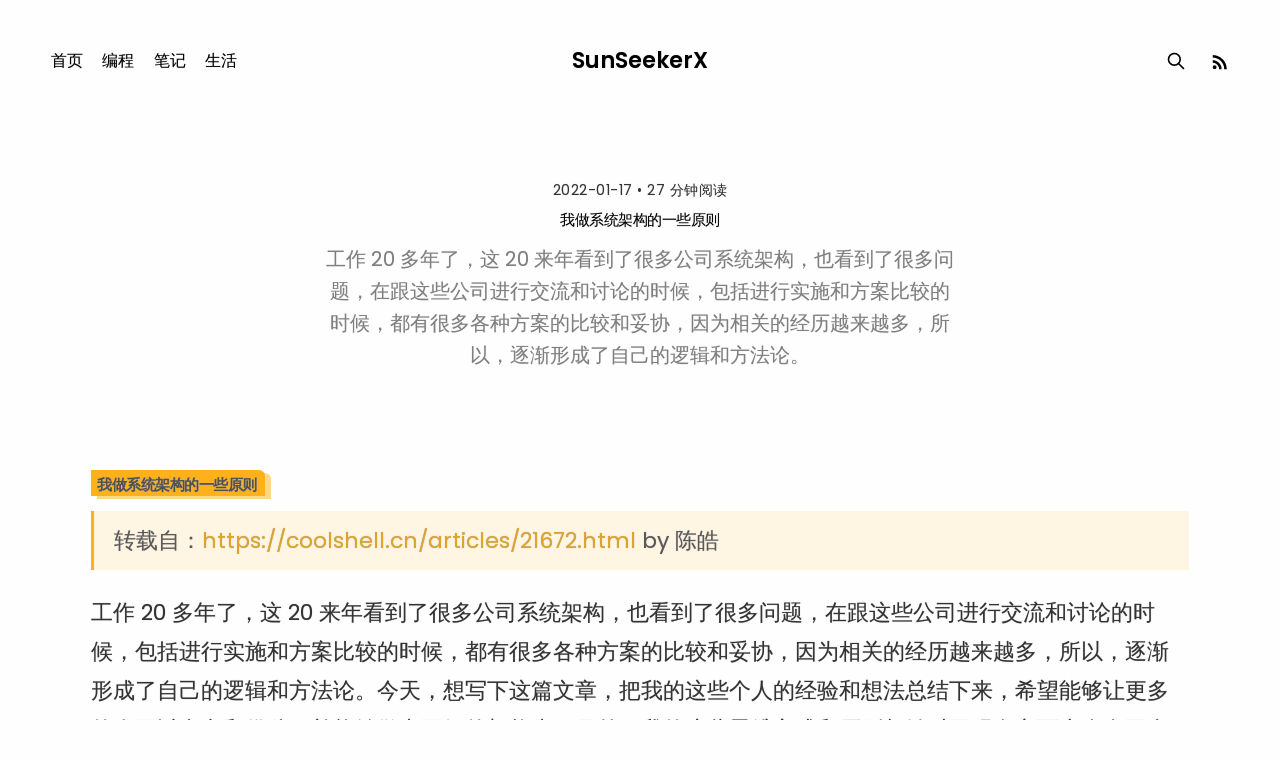

--- FILE ---
content_type: text/html; charset=utf-8
request_url: https://yoouu.cn/wo-zuo-xi-tong-jia-gou-de-yi-xie-yuan-ze/
body_size: 16609
content:
<!DOCTYPE html>
<html lang="en">

<head>
  <title>我做系统架构的一些原则</title>
  <meta charset="utf-8" />
  <meta http-equiv="X-UA-Compatible" content="IE=edge" />
  <meta name="HandheldFriendly" content="True" />
  <meta name="viewport" content="width=device-width, initial-scale=1">

    <link rel="preload" as="style" href="/assets/css/main.css?v=8830943ff5">
  <link rel="stylesheet" type="text/css" href="/assets/static/libs/bootstrap-5.2.2-dist/css/bootstrap-grid.min.css?v=8830943ff5" />
  <link rel="stylesheet" type="text/css" href="/assets/built/screen.css?v=8830943ff5" />
  <link rel="stylesheet" type="text/css" href="/assets/static/libs/aos/aos.css?v=8830943ff5" />
  <link rel="stylesheet" type="text/css" href="/assets/static/libs/prismjs/prism.css?v=8830943ff5" />
  <meta name="description" content="工作 20 多年了，这 20 来年看到了很多公司系统架构，也看到了很多问题，在跟这些公司进行交流和讨论的时候，包括进行实施和方案比较的时候，都有很多各种方案的比较和妥协，因为相关的经历越来越多，所以，逐渐形成了自己的逻辑和方法论。">
    <link rel="icon" href="https://yoouu.cn/content/images/size/w256h256/format/jpeg/2022/11/blog-avatar.jpg" type="image/jpeg">
    <link rel="canonical" href="https://yoouu.cn/wo-zuo-xi-tong-jia-gou-de-yi-xie-yuan-ze/">
    <meta name="referrer" content="no-referrer-when-downgrade">
    
    <meta property="og:site_name" content="SunSeekerX">
    <meta property="og:type" content="article">
    <meta property="og:title" content="我做系统架构的一些原则">
    <meta property="og:description" content="工作 20 多年了，这 20 来年看到了很多公司系统架构，也看到了很多问题，在跟这些公司进行交流和讨论的时候，包括进行实施和方案比较的时候，都有很多各种方案的比较和妥协，因为相关的经历越来越多，所以，逐渐形成了自己的逻辑和方法论。">
    <meta property="og:url" content="https://yoouu.cn/wo-zuo-xi-tong-jia-gou-de-yi-xie-yuan-ze/">
    <meta property="article:published_time" content="2022-01-17T13:05:18.000Z">
    <meta property="article:modified_time" content="2022-02-23T11:49:23.000Z">
    <meta property="article:tag" content="Coding">
    
    <meta name="twitter:card" content="summary">
    <meta name="twitter:title" content="我做系统架构的一些原则">
    <meta name="twitter:description" content="工作 20 多年了，这 20 来年看到了很多公司系统架构，也看到了很多问题，在跟这些公司进行交流和讨论的时候，包括进行实施和方案比较的时候，都有很多各种方案的比较和妥协，因为相关的经历越来越多，所以，逐渐形成了自己的逻辑和方法论。">
    <meta name="twitter:url" content="https://yoouu.cn/wo-zuo-xi-tong-jia-gou-de-yi-xie-yuan-ze/">
    <meta name="twitter:label1" content="Written by">
    <meta name="twitter:data1" content="SunSeekerX">
    <meta name="twitter:label2" content="Filed under">
    <meta name="twitter:data2" content="Coding">
    
    <script type="application/ld+json">
{
    "@context": "https://schema.org",
    "@type": "Article",
    "publisher": {
        "@type": "Organization",
        "name": "SunSeekerX",
        "url": "https://yoouu.cn/",
        "logo": {
            "@type": "ImageObject",
            "url": "https://yoouu.cn/content/images/size/w256h256/format/jpeg/2022/11/blog-avatar.jpg",
            "width": 60,
            "height": 60
        }
    },
    "author": {
        "@type": "Person",
        "name": "SunSeekerX",
        "image": {
            "@type": "ImageObject",
            "url": "https://yoouu.cn/content/images/2021/05/280x280.jpg",
            "width": 280,
            "height": 280
        },
        "url": "https://yoouu.cn/author/sunseekerx/",
        "sameAs": []
    },
    "headline": "我做系统架构的一些原则",
    "url": "https://yoouu.cn/wo-zuo-xi-tong-jia-gou-de-yi-xie-yuan-ze/",
    "datePublished": "2022-01-17T13:05:18.000Z",
    "dateModified": "2022-02-23T11:49:23.000Z",
    "keywords": "Coding",
    "description": "工作 20 多年了，这 20 来年看到了很多公司系统架构，也看到了很多问题，在跟这些公司进行交流和讨论的时候，包括进行实施和方案比较的时候，都有很多各种方案的比较和妥协，因为相关的经历越来越多，所以，逐渐形成了自己的逻辑和方法论。",
    "mainEntityOfPage": "https://yoouu.cn/wo-zuo-xi-tong-jia-gou-de-yi-xie-yuan-ze/"
}
    </script>

    <meta name="generator" content="Ghost 6.2">
    <link rel="alternate" type="application/rss+xml" title="SunSeekerX" href="https://yoouu.cn/rss/">
    
    <script defer src="https://cdn.jsdelivr.net/ghost/sodo-search@~1.8/umd/sodo-search.min.js" data-key="df68a943acf801a99f2dd6487a" data-styles="https://cdn.jsdelivr.net/ghost/sodo-search@~1.8/umd/main.css" data-sodo-search="https://yoouu.cn/" data-locale="en" crossorigin="anonymous"></script>
    
    <link href="https://yoouu.cn/webmentions/receive/" rel="webmention">
    <script defer src="/public/cards.min.js?v=8830943ff5"></script><style>:root {--ghost-accent-color: #15171A;}</style>
    <link rel="stylesheet" type="text/css" href="/public/cards.min.css?v=8830943ff5">
    <!-- Google tag (gtag.js) https://yoouu.cn/ -->
<script async src="https://www.googletagmanager.com/gtag/js?id=G-N23XQ0HY1W"></script>
<script>
  window.dataLayer = window.dataLayer || [];
  function gtag(){dataLayer.push(arguments);}
  gtag('js', new Date());

  gtag('config', 'G-N23XQ0HY1W');
</script>
</head>


<body class="post-template tag-coding line-numbers">
  <div class="gh-viewport">
    <header id="gh-head" class="gh-head">
      <nav class="gh-head-inner gh-container">
        <div class="gh-head-brand">
          <a class="gh-head-logo" href="https://yoouu.cn">
            SunSeekerX
          </a>
          <a class="gh-burger" role="button">
            <div class="gh-burger-box">
              <div class="gh-burger-inner"></div>
            </div>
          </a>
        </div>
        <div class="gh-head-menu">
          <ul class="nav">
    <li class="nav-shou-ye"><a href="https://yoouu.cn/">首页</a></li>
    <li class="nav-bian-cheng"><a href="https://yoouu.cn/tag/coding/">编程</a></li>
    <li class="nav-bi-ji"><a href="https://yoouu.cn/tag/note/">笔记</a></li>
    <li class="nav-sheng-huo"><a href="https://yoouu.cn/tag/life/">生活</a></li>
</ul>

        </div>
        <div class="gh-head-actions">
          <div class="gh-head-actions-list">
            <button class="gh-search gh-icon-button" aria-label="Search this site" data-ghost-search>
    <svg xmlns="http://www.w3.org/2000/svg" fill="none" viewBox="0 0 24 24" stroke="currentColor" stroke-width="2" width="20" height="20"><path stroke-linecap="round" stroke-linejoin="round" d="M21 21l-6-6m2-5a7 7 0 11-14 0 7 7 0 0114 0z"></path></svg></button>            <a href="/rss/" title="RSS" target="_blank" rel="noopener"><svg xmlns="http://www.w3.org/2000/svg" viewBox="0 0 22 22"><circle cx="6.18" cy="17.82" r="2.18"/><path d="M4 4.44v2.83c7.03 0 12.73 5.7 12.73 12.73h2.83c0-8.59-6.97-15.56-15.56-15.56zm0 5.66v2.83c3.9 0 7.07 3.17 7.07 7.07h2.83c0-5.47-4.43-9.9-9.9-9.9z"/></svg>
</a>
          </div>
        </div>
      </nav>
    </header>

    <main class="gh-main">
        <article class="gh-article post tag-coding no-image">
  <header class="gh-header gh-canvas">
    <span class="gh-post-meta">
      <time datetime=" 2022-01-17">2022-01-17</time>
      <span class="bull">&bull;</span> 27 分钟阅读</span>
    <h1 class="gh-title">我做系统架构的一些原则</h1>
    <p class="gh-excerpt">工作 20 多年了，这 20 来年看到了很多公司系统架构，也看到了很多问题，在跟这些公司进行交流和讨论的时候，包括进行实施和方案比较的时候，都有很多各种方案的比较和妥协，因为相关的经历越来越多，所以，逐渐形成了自己的逻辑和方法论。</p>
  </header>
  <div class="gh-content-wrap">
    <div class="box">
      <div class="gh-content">
        <!--kg-card-begin: markdown--><h1 id="%E6%88%91%E5%81%9A%E7%B3%BB%E7%BB%9F%E6%9E%B6%E6%9E%84%E7%9A%84%E4%B8%80%E4%BA%9B%E5%8E%9F%E5%88%99">我做系统架构的一些原则</h1>
<blockquote>
<p>转载自：<a href="https://coolshell.cn/articles/21672.html?ref=yoouu.cn">https://coolshell.cn/articles/21672.html</a> by 陈皓</p>
</blockquote>
<p>工作 20 多年了，这 20 来年看到了很多公司系统架构，也看到了很多问题，在跟这些公司进行交流和讨论的时候，包括进行实施和方案比较的时候，都有很多各种方案的比较和妥协，因为相关的经历越来越多，所以，逐渐形成了自己的逻辑和方法论。今天，想写下这篇文章，把我的这些个人的经验和想法总结下来，希望能够让更多的人可以参考和借鉴，并能够做出更好的架构来。另外，我的这些思维方式和原则都针对于现有市面上众多不合理的架构和方案，所以，也算是一种“纠正”……（注意，这篇文章所说的这些架构上的原则，一般适用于相对比较复杂的业务，如果只是一些简单和访问量不大的应用，那么你可能会得出相反的结论）</p>
<h4 id="%E5%8E%9F%E5%88%99%E4%B8%80%EF%BC%9A%E5%85%B3%E6%B3%A8%E4%BA%8E%E7%9C%9F%E6%AD%A3%E7%9A%84%E6%94%B6%E7%9B%8A%E8%80%8C%E4%B8%8D%E6%98%AF%E6%8A%80%E6%9C%AF%E6%9C%AC%E8%BA%AB">原则一：关注于真正的收益而不是技术本身</h4>
<p>对于软件架构来说，我觉得第一重要的是架构的收益，如果不说收益，只是为了技术而技术，而没有任何意义。对于技术收益来说，我觉得下面这几个收益是非常重要的：</p>
<ul>
<li><strong>是否可以降低技术门槛加快整个团队的开发流程</strong>。能够加快整个团队的工程流程，快速发布，是软件工程一直在解决的问题，所以，系统架构需要能够进行并行开发，并行上线和并行运维，而不会让某个团队成为瓶颈点。（注：就算拖累团队的原因是组织构架，也不妨碍我们做出并行的系统架构设计）</li>
<li><strong>是否可以让整个系统可以运行的更稳定</strong>。要让整个系统可以运行的更为的稳定，提升整个系统的 SLA，就需要对有计划和无计划的停机做相应的解决方案（参看《<a href="https://coolshell.cn/articles/17459.html?ref=yoouu.cn">关于高可用的架构</a>》）</li>
<li><strong>是否可以通过简化和自动化降低成本</strong>。最高优化的成本是人力成本，人的成本除了慢和贵，还有经常不断的 human error。如果不能降低人力成本，反而需要更多的人，那么这个架构设计一定是失败的。除此之外，是时间成本，资金成本。</li>
</ul>
<p>如果一个系统架构不能在上面三个事上起到作用，那就没有意义了。</p>
<h4 id="%E5%8E%9F%E5%88%99%E4%BA%8C%EF%BC%9A%E4%BB%A5%E5%BA%94%E7%94%A8%E6%9C%8D%E5%8A%A1%E5%92%8C-api-%E4%B8%BA%E8%A7%86%E8%A7%92%EF%BC%8C%E8%80%8C%E4%B8%8D%E6%98%AF%E4%BB%A5%E8%B5%84%E6%BA%90%E5%92%8C%E6%8A%80%E6%9C%AF%E4%B8%BA%E8%A7%86%E8%A7%92">原则二：以应用服务和 API 为视角，而不是以资源和技术为视角</h4>
<p>国内很多公司都会有很多分工，基本上都会分成运维和开发，运维又会分成基础运维和应用运维，开发则会分成基础核心开发和业务开发。不同的分工会导致完全不同的视角和出发点。比如，基础运维和开发的同学更多的只是关注资源的利用率和性能，而应用运维和业务开发则更多关注的是应用和服务上的东西。这两者本来相关无事，但是因为分布式架构的演进，导致有一些系统已经说不清楚是基础层的还是应用层的了，比如像服务治理上的东西，里面即有底层基础技术，也需要业务的同学来配合，包括 k8s 也样，里面即有底层的如网络这样的技术，也有需要业务配合的 readniess 和 liveness 这样的健康检查，以及业务应用需要 configMap 等等 ……</p>
<p><strong>这些东西都让我感觉到所谓 DevOps，其实就是因为很多技术和组件已经分不清是 Dev 还是 Ops 的了，所以，需要合并 Dev 和 Ops</strong>。而且，整个组织和架构的优化，已经不能通过调优单一分工或是单一组件能够有很大提升的了。其需要有一种自顶向下的，整体规划，统一设计的方式，才能做到整体的提升（可以试想一下城市交通的优化，当城市规模到一定程度的时候，整体的性能你是无法通过优化几条路或是几条街区来完成的，你需要对整个城市做整体的功能体的规划才可能达到整体效率的提升）。而为了做到整体的提升，需要所有的人都要有一个统一的视角和目标，这几年来，我觉得这个目标就是——<strong>要站在服务和 对外 API 的视角来看问题，而不是技术和底层的角度。</strong></p>
<h4 id="%E5%8E%9F%E5%88%99%E4%B8%89%EF%BC%9A%E9%80%89%E6%8B%A9%E6%9C%80%E4%B8%BB%E6%B5%81%E5%92%8C%E6%88%90%E7%86%9F%E7%9A%84%E6%8A%80%E6%9C%AF">原则三：选择最主流和成熟的技术</h4>
<p>技术选型是一件很重要的事，技术一旦选错，那会导致整个架构需要做调整，而对架构的调整重来都不是一件简单的事，我在过去几年内，当系统越来越复杂的时候，用户把他们的 PHP，Python, .NET，或 Node.js 的架构完全都迁移到 Java + Go 的架构上来的案例不断的发生。这个过程还是非常痛苦的，但是你没有办法，当你的系统越来越复杂，越来越大时，你就再也不能在一些玩具技术上玩了，你需要的更为工业化的技术。</p>
<ul>
<li><strong>尽可能的使用更为成熟更为工业化的技术栈，而不是自己熟悉的技术栈</strong>。所谓工业化的技术栈，你可以看看大多数公司使用的技术栈，比如：互联网，金融，电信……等等 ，大公司会有更多的技术投入，也需要更大规模的生产，所以，他们使用的技术通常来说都是比较工业化的。在技术选型上，千万不要被——“你看某个公司也在用这个技术”，或是一些在论坛上看到的一些程序员吐槽技术的观点（没有任何的数据，只有自己的喜好）来决定自己的技术，还是看看主流大多数公司实际在用的技术栈，会更靠谱一些。</li>
<li><strong>选择全球流行的技术，而不是中国流行的技术</strong>。技术这个东西一定是一个全球化的东西，不是一个局域化的事。所以，一定要选国际化的会更好。另外，千万不要被某些公司的“特别案例”骗过去了，那怕这个案例很性感，关键还是要看解决问题的思路和采用的技术是否具有普世性。只有普世性的技术有更强的生命力。</li>
<li><strong>尽可能的使用红利大的主流技术，而不要自己发明轮子，更不要魔改</strong>。我见过好些个公司魔改开源软件，比如有个公司同魔改 mesos，最后改着改着发现自己发明另一个 kubernetes。我还见过很多公司或技术团队喜欢自己发明自己的专用轮子，最后都会被主流开源软件所取代。完全没有必要。不重新发明轮子，不魔改，不是因为自己技术不能，而是因为，这个世界早已不是自己干所有事的年代了，这个时代是要想尽方法跟整个产业，整个技术社区融合和合作，这样才会有最大的收益。那些试图因为某个特例需要自成一套的玩法，短期没问题，但长期来说，我都不看好。</li>
<li><strong>绝大多数情况下，如无非常特殊要求，选 Java 基本是不会错的</strong>。一方面，这是因为 Java 的业务开发的生产力是非常好的，而且有 Spring 框架保障，代码很难写烂，另外，Java 的社区太成熟了，你需要的各种架构和技术都可以很容易获得，技术红利实在是太大。这种运行在 JVM 上的语言有太多太多的好处了。在 Java 的技术栈上，你的架构风险和架构的成本（无论是人力成本，时间成本和资金成本）从长期来说都是最优的</li>
</ul>
<p>在我见过的公司中，好些公司的架构都被技术负责人个人的喜好、擅长和个人经验给绑架了，完全不是从一个客观的角度来进行技术选型。其实，从 0 到 1 的阶段，你用什么样的技术都行，如果你做一个简单的应用，没有事务处理没有复杂的交易流程，比如一些论坛、社交之类的应用，你用任何语言都行。但是如果有一天你的系统变复杂了，需要处理交易了，量也上来了，从 1 到 10，甚至从 10 到 100，你的开发团队也变大了，需要构建的系统越来越大，你可能会发现你只有一个选择，就是 <a href="http://java.xn--xhq9mndq12fa.net/?ref=yoouu.cn">Java。想想京东从.NET</a> 到 Java，淘宝从 PHP 到 Java……</p>
<p>注，一些有主观喜好的人一定会对我上述对 Java 的描述感到不适，我还用一些证据说明一下——全中国所有的电商平台，几百家银行，三大电信运营商，所有的保险公司，劵商的系统，医院里的系统，电子政府系统，等等，基本都是用 Java 开发的，包括 AWS 的主流语言也是 Java，阿里云一开始用 C++/Python 写控制系统，后面也开始用 Java ……你可能会说 B 站是用 go 语言，但是你可能不知道 B 站的电商和大数据是用 Java……懂着数据分析的同学，建议上各大招聘网站上搜一下 Java 的职位数量，你就知道某个技术是否主流和热门……</p>
<h4 id="%E5%8E%9F%E5%88%99%E5%9B%9B%EF%BC%9A%E5%AE%8C%E5%A4%87%E6%80%A7%E4%BC%9A%E6%AF%94%E6%80%A7%E8%83%BD%E6%9B%B4%E9%87%8D%E8%A6%81">原则四：完备性会比性能更重要</h4>
<p>我发现好些公司的架构师做架构的时候，首要考虑的是架构的性能是否能够撑得住多大多大的流量，而不是考虑系统的完备性和扩展性。所以，我已经多次见过这样的案例了，一开始直接使用 MongoDB 这样的非关系型数据库，或是把数据直接放在 Redis 里，而直接放弃关系型数据库的数据完备性的模型，而在后来需要在数据上进行关系查询的时候，发现 NoSQL 的数据库在 Join 上都表现的太差，然后就开始各种飞线，为了不做 Join 就开始冗余数据，然而自己又维护不好冗余数据后带来的数据一致性的问题，导致数据上的各种错乱丢失。</p>
<p>所以，我给如下的一些如下的架构原则：</p>
<ul>
<li><strong>使用最科学严谨的技术模型为主，并以不严谨的模型作为补充</strong>。对于上面那个案例来说，就是——永远使用完备支持 ACID 的关系型数据库，然后用 NoSQL 作补充，而不是完全放弃关系型数据库。这里的原则就是所谓的“先紧后松”，一开始紧了，你可以慢慢松，但是开始松了，以后你想紧再也紧不过来了。</li>
<li><strong>性能上的东西，总是有很多解的</strong>。我这么多年的经历告诉我，性能上的事，总是有解的，手段也是最多的，这个比起架构的完备性和扩展性来说真的不必太过担心。</li>
</ul>
<p>为了追求所谓的性能，把整个系统的完备性丢失掉，相当地得不偿失。</p>
<h4 id="%E5%8E%9F%E5%88%99%E4%BA%94%EF%BC%9A%E5%88%B6%E5%AE%9A%E5%B9%B6%E9%81%B5%E5%BE%AA%E6%9C%8D%E4%BB%8E%E6%A0%87%E5%87%86%E3%80%81%E8%A7%84%E8%8C%83%E5%92%8C%E6%9C%80%E4%BD%B3%E5%AE%9E%E8%B7%B5">原则五：制定并遵循服从标准、规范和最佳实践</h4>
<p>这个原则是非常重要的，因为只有服从了标准，你的架构才能够有更好的扩展性。比如：我经常性的见到很多公司的系统既没有服从业界标准，也没有形成自己公司的标准，感觉就像一群乌合之众一样。最典型的例子就是 HTTP 调用的状态返回码。业内给你的标准是 200 表示成功，3xx 跳转，4xx 表示调用端出错，5xx 表示服务端出错，我实在是不明白为什么无论成功和失败大家都喜欢返回 200，然后在 body 里指出是否 error（前两年我在微信公众号里看到一个有一定名气的互联网老兵推荐使用无论正确还是出错都返回 200 的做法，我在后台再三确认后，我发现这样的架构师真是害人不浅）。这样做最大的问题是——监控系统将在一种低效的状态下工作。监控系统需要把所有的网络请求包打开后才知道是否是错误，而且完全不知道是调用端出错还是服务端出错，于是一些像重试或熔断这样的控制系统完全不知道怎么搞（如果是 4xx 错，那么重试或熔断是没有意义的，只有 5xx 才有意义）。<strong>有时候，我会有种越活越退步的感觉，错误码设计这种最基本最基础的东西为什么会没有？并且一个公司会任由着大家乱来？这些基础技能怎么就这样丢掉了？</strong></p>
<p>还有，我还见过一些公司，他们整个组织没有一个统一的用户 ID 的设计，各个系统之间同步用户的数据是通过用户的身份证 ID，是的，就是现实世界的身份证 ID，包括在网关上设置的用户白名单居然也是用身份证 ID。我对这个公司的内的用户隐私管理有很大的担忧。一个企业，一个组织，如果没有标准和规范，也就会有抽象，这一定是要出各种乱子的。</p>
<p>下面，我罗列一些你需要注意的标准和规范（包括但不限于）：</p>
<ul>
<li><strong>服务间调用的协议标准和规范</strong>。这其中包括 Restful API 路径, HTTP 方法、状态码、标准头、自定义头等，返回数据 JSon Scheme……等。</li>
<li><strong>一些命名的标准和规范</strong>。这其中包括如：用户 ID，服务名、标签名、状态名、错误码、消息、数据库……等等</li>
<li><strong>日志和监控的规范</strong>。这其中包括：日志格式，监控数据，采样要求，报警……等等</li>
<li><strong>配置上的规范</strong>。这其中包括：操作系统配置、中间件配置，软件包……等等</li>
<li><strong>中间件使用的规范</strong>。数据库，缓存、消息队列……等等</li>
<li><strong>软件和开发库版本统一</strong>。整个组织架构内，软件或开发库的版本最好每年都升一次级，然后在各团队内统一。</li>
</ul>
<p>这里重要说一下两个事：</p>
<ul>
<li><strong>Restful API 的规范</strong>。我觉得是非常重要的，这里给两个我觉得写得最好的参考：<a href="https://github.com/paypal/api-standards/blob/master/api-style-guide.md?ref=yoouu.cn">Paypal</a> 和 <a href="https://github.com/microsoft/api-guidelines?ref=yoouu.cn">Microsoft</a> 。Restful API 有一个标准和规范最大的好处就是监视可以很容易地做各种统计分析，控制系统可以很容易的做流量编排和调度。</li>
<li><strong>另一个是服务调用链追踪</strong>。对于服务调用链追踪来说，基本上都是参考于 <a href="https://research.google/pubs/pub36356/?ref=yoouu.cn">Google Dapper</a> 这篇论文，目前有很多的实现，最严格的实现是 <a href="https://zipkin.io/?ref=yoouu.cn">Zipkin</a>，这也是 Spring Cloud Sleuth 的底层实现。Zipkin 贴近 Google Dapper 论文的好处在于——无状态，快速地把 Span 发出来，不消耗服务应用侧的内存和 CPU。这意味着，监控系统宁可自己死了也不能干扰实际应用。</li>
<li><strong>软件升级</strong>。我发现很多公司包括 BAT，他们完全没有软件升级的活动，全靠开发人员自发。然而，这种成体系的活动，是永远不可能靠大众的自发形成的。一个公司至少一年要有一次软件版本升级的 review，然后形成软件版本的统一和一致，这样会极太简化系统架构的复杂度。</li>
</ul>
<h4 id="%E5%8E%9F%E5%88%99%E5%85%AD%EF%BC%9A%E9%87%8D%E8%A7%86%E6%9E%B6%E6%9E%84%E6%89%A9%E5%B1%95%E6%80%A7%E5%92%8C%E5%8F%AF%E8%BF%90%E7%BB%B4%E6%80%A7">原则六：重视架构扩展性和可运维性</h4>
<p>在我见过很多架构里，技术人员只考虑当下，但从来不考虑系统的未来扩展性和可运维性。所谓的管生不管养。如果你生下来的孩子胳膊少腿，严重畸形，那么未来是很难玩的。因为架构和软件不是写好就完的，是需要不断修改不断维护的，80%的软件成本都是在维护上。所以，如何让你的架构有更好的扩展性，可以更容易地运维，这个是比较重要的。所谓的扩展性，意味着，我可以很容易地加更多的功能，或是加入更多的系统，而所谓可运维，就是说我可以对线上的系统做任意的变更。扩展性要求的是有标准规范且不耦合的业务架构，可运维性要求的则是可控的能力，也就是一组各式各样的控制系统。</p>
<ul>
<li><strong>通过服务编排架构来降低服务间的耦合</strong>。比如：通过一个业务流程的专用服务，或是像 Workflow，Event Driven Architecture ， Broker，Gateway，Service Discovery 等这类的的中间件来降低服务间的依赖关系。</li>
<li><strong>通过服务发现或服务网关来降低服务依赖所带来的运维复杂度</strong>。服务发现可以很好的降低相关依赖服务的运维复杂度，让你可以很轻松的上线或下线服务，或是进行服务伸缩。</li>
<li><strong>一定要使用各种软件设计的原则</strong>。比如：像 SOLID 这样的原则（参看《<a href="https://coolshell.cn/articles/4535.html?ref=yoouu.cn">一些软件设计的原则</a>》），IoC/DIP，SOA 或 Spring Cloud 等 架构的最佳实践（参看《<a href="https://coolshell.cn/articles/5701.html?ref=yoouu.cn">SteveY 对 Amazon 和 Google 平台的吐槽</a>》中的 Service Interface 的那几条军规），分布式系统架构的相关实践（参看：《<a href="https://coolshell.cn/articles/10910.html?ref=yoouu.cn">分布式系统的事务处理</a>》，或微软件的 《<a href="https://docs.microsoft.com/en-us/azure/architecture/patterns/?ref=yoouu.cn">Cloud Design Patterns</a>》）……等等</li>
</ul>
<h4 id="%E5%8E%9F%E5%88%99%E4%B8%83%EF%BC%9A%E5%AF%B9%E6%8E%A7%E5%88%B6%E9%80%BB%E8%BE%91%E8%BF%9B%E8%A1%8C%E5%85%A8%E9%9D%A2%E6%94%B6%E5%8F%A3">原则七：对控制逻辑进行全面收口</h4>
<p>所有的程序都会有两种逻辑，一种是业务逻辑，一种是控制逻辑，业务逻辑就是完成业务的逻辑，控制逻辑是辅助，比如你用多线程，还是用分布式，是用数据库还是用文件，如何配置、部署，运维、监控，事务控制，服务发现，弹性伸缩，灰度发布，高并发，等等，等等 ……这些都是控制逻辑，跟业务逻辑没有一毛钱关系。控制逻辑的技术深度会通常会比业务逻辑要深一些，门槛也会要高一些，所以，最好要专业的程序员来负责控制逻辑的开发，统一规划统一管理，进行收口。这其中包括：</p>
<ul>
<li><strong>流量收口</strong>。包括南北向和东西向的流量的调度，主要通过流量网关，开发框架 SDK 或 Service Mesh 这样的技术。</li>
<li><strong>服务治理收口</strong>。包括：服务发现、健康检查，配置管理、事务、事件、重试、熔断、限流……主要通过开发框架 SDK – 如：Spring Cloud，或服务网格 Service Mesh 等技术。</li>
<li><strong>监控数据收口</strong>。包括：日志、指标、调用链……主要通过一些标准主流的探针，再加上后台的数据清洗和数据存储来完成，最好是使用无侵入式的技术。监控的数据必须统一在一个地方进行关联，这样才会产生信息。</li>
<li><strong>资源调度有应用部署的收口</strong>。包括：计算、网络和存储的收口，主要是通过容器化的方案，如 k8s 来完成。</li>
<li><strong>中间件的收口</strong>。包括：数据库，消息，缓存，服务发现，网关……等等。这类的收口方式一般要在企业内部统一建立一个共享的云化的中间件资源池。</li>
</ul>
<p>对此，这里的原则是：</p>
<ul>
<li><strong>你要选择容易进行业务逻辑和控制逻辑分离的技术</strong>。这里，Java 的 JVM+字节码注入+AOP 式的 Spring 开发框架，会带给你太多的优势。</li>
<li><strong>你要选择可以享受“前人种树，后人乘凉”的有技术红利的技术</strong>。如：有庞大社区而且相互兼容的技术，如：Java, Docker, Ansible，HTTP，Telegraf/Collectd……</li>
<li><strong>中间件你要使用可以 支持 HA 集群和多租户的技术</strong>。这里基本上所有的主流中间件都会支持 HA 集群方式的。</li>
</ul>
<h4 id="%E5%8E%9F%E5%88%99%E5%85%AB%EF%BC%9A%E4%B8%8D%E8%A6%81%E8%BF%81%E5%B0%B1%E8%80%81%E6%97%A7%E7%B3%BB%E7%BB%9F%E7%9A%84%E6%8A%80%E6%9C%AF%E5%80%BA%E5%8A%A1">原则八：不要迁就老旧系统的技术债务</h4>
<p>我发现很多公司都很非常大的技术债务，这些债务具体表现如下：</p>
<ul>
<li><strong>使用老旧的技术</strong>。比如，使用 HTTP1.0， Java 1.6，Websphere，ESB，基于 socket 的通讯协议，过时的模型……等等</li>
<li><strong>不合理的设计</strong>。比如，在 gateway 中写大量的业务逻辑，单体架构，数据和业务逻辑深度耦合，错误的系统架构（把缓存当数据库，用消息队列同步数据）……等等</li>
<li><strong>缺少配套设施</strong>。比如，没有自动化测试，没有好的软件文档，没有质量好的代码，没有标准和规范……等等</li>
</ul>
<p>来找我寻求技术帮助的人都有各种各样的问题。我都会对他们苦口婆心地说同样的一句话——“<strong>如果你是来找我 case-by-case 解决问题，我兴趣不大，因为，你们千万不要寄希望能够很简单的把一辆夏利车改成一辆法拉利跑车，或是把一栋地基没打好的歪楼搞正。以前欠下的技术债，都得要还，没打好的地基要重新打，没建配套设施都要建。这些基础设施如果不按照正确科学的方式建立的话，你是不可能有一个好的的系统，我也没办法帮你 case-by-case 的解决问题……</strong>”，一开始，他们都会对我说，没问题，我们就是要还债，但是，最后发现要还的债真多，有点承受不了，就开始现原形了。</p>
<p>他们开始为自己的“欠的技术债”找各种合理化的理由——给你解释各种各样的历史原因和不得以而为之的理由。谈着谈着，让我有一种感觉——他们希望得到一种什么都不改什么都不付出的方式就可以进步的心态，他们宁可让新的技术 low 下来迁就于这些技术债，把新的技术滥用地乱七八糟的。有一个公司，他们的系统架构和技术选型基本都搞错了，使用错误的模型构建系统，导致整个系统的性能非常之差，也才几千万条数据，但他们想的不是还债，不是把地基和配套设施建好，而且要把楼修的更高，上更多的系统——他们觉得现有的系统挺好，性能问题的原因是他们没一个大数据平台，所以要建大数据平台……</p>
<p>我见过很多很多公司，包括大如 BAT 这样的公司，都会在原来的技术债上进行更多的建设，然后，技术债越来越大，利息越来越大，最终成为一个高利贷，再也还不了（我在《<a href="https://coolshell.cn/articles/11656.html?ref=yoouu.cn">开发团队的效率</a>》一文中讲过一个 WatchDog 的架构模式，一个系统烂了，不是去改这个系统，而是在旁边建一个系统来看着它，我很难理解为什么会有这样的逻辑，也许是为了要解决更多的就业……）</p>
<p>这里有几个原则和方法我是非常坚持的，分享给大家：</p>
<ul>
<li><strong>与其花大力气迁就技术债务，不如直接还技术债。是所谓的长痛不如短痛。</strong></li>
<li><strong>建设没有技术债的“新城区”，并通过“<a href="https://docs.microsoft.com/en-us/azure/architecture/patterns/anti-corruption-layer?ref=yoouu.cn">防腐层</a> ”的架构模型，不要让技术债侵入“新城区”</strong>。</li>
</ul>
<h4 id="%E5%8E%9F%E5%88%99%E4%B9%9D%EF%BC%9A%E4%B8%8D%E8%A6%81%E4%BE%9D%E8%B5%96%E8%87%AA%E5%B7%B1%E7%9A%84%E7%BB%8F%E9%AA%8C%EF%BC%8C%E8%A6%81%E4%BE%9D%E8%B5%96%E4%BA%8E%E6%95%B0%E6%8D%AE%E5%92%8C%E5%AD%A6%E4%B9%A0">原则九：不要依赖自己的经验，要依赖于数据和学习</h4>
<p>有好些人来找我跟我说他们的技术问题，然后希望我能够给他们一个答案。我说，我需要了解一下你现有系统的情况，也就是需要先做个诊断，我只有得到这些数据后，我才可能明白真正的原因是什么 ，我才可能给你做出一个比较好的技术方案。我个人觉得这是一种对对方负责的方法，因为技术手段太多了，所有的技术手段都有适应的场景，并且有各种 trade-off，所以，只有调研完后才能做出决定。这跟医生看病是一样的，确诊病因不能靠经验，还是要靠诊断数据。在科学面前，所有的经验都是靠不住的……</p>
<p>另外，如果有一天你在做技术决定的时候，开始凭自己以往的经验，那么你就已经不可能再成长了。人都是不可能通过不断重复过去而进步的，人的进步从来都是通过学习自己不知道的东西。所以，千万不要依赖于自己的经验做决定。做任何决定之前，最好花上一点时间，上网查一下相关的资料，技术博客，文章，论文等 ，同时，也看看各个公司，或是各个开源软件他们是怎么做的？然后，比较多种方案的 Pros/Cons，最终形成自己的决定，这样，才可能做出一个更好的决定。</p>
<h4 id="%E5%8E%9F%E5%88%99%E5%8D%81%EF%BC%9A%E5%8D%83%E4%B8%87%E8%A6%81%E5%B0%8F%E5%BF%83-x-%E2%80%93-y-%E9%97%AE%E9%A2%98%EF%BC%8C%E8%A6%81%E8%BF%BD%E9%97%AE%E5%8E%9F%E5%A7%8B%E9%9C%80%E6%B1%82">原则十：千万要小心 X – Y 问题，要追问原始需求</h4>
<p>对于 <a href="https://coolshell.cn/articles/10804.html?ref=yoouu.cn">X-Y 问题</a>，也就是说，用户为了解决 X 问题，他觉得用 Y 可以解，于是问我 Y 怎么搞，结果搞到最后，发现原来要解决的 X 问题，这个时候最好的解决方案不是 Y，而是 Z。 这种 X-Y 问题真是相当之多，见的太多太多了。所以，每次用户来找我的时候，我都要不断地追问什么是 X 问题。</p>
<p>比如，好些用户都会来问我他们要一个大数据流式处理，结果追问具体要解决什么样的问题时，才发现他们的问题是因为服务中有大量的状态，需要把相同用户的数据请求放在同一个服务上处理，而且设计上导致一个慢函数拖慢整个应用服务。最终就是做一下性能调优就好了，根本没有必要上什么大数据的流式处理。</p>
<p>我很喜欢追问为什么 ，这种追问，会让客户也跟着来一起重新思考。比如，有个客户来找我评估的一个技术架构的决定，从理论上来说，好像这个架构在用户的这个场景下非常不错。但是，这个场景和这个架构是我职业生涯从来没有见过的。于是，我开始追问这个为什么会是这么一个场景？当我追问的时候，我发现用户都感到这个场景的各种不合理。最后引起了大家非常深刻的研讨，最终用户把那个场景修正后，而架构就突然就变成了一个常见且成熟的的模型……</p>
<h4 id="%E5%8E%9F%E5%88%99%E5%8D%81%E4%B8%80%EF%BC%9A%E6%BF%80%E8%BF%9B%E8%83%9C%E4%BA%8E%E4%BF%9D%E5%AE%88%EF%BC%8C%E5%88%9B%E6%96%B0%E4%B8%8E%E5%AE%9E%E7%94%A8%E5%B9%B6%E4%B8%8D%E5%86%B2%E7%AA%81">原则十一：激进胜于保守，创新与实用并不冲突</h4>
<p>我对技术的态度是比较激进的，但是，所谓的激进并不是瞎搞，也不是见新技术就上，而是积极拥抱会改变未来的新技术，如：Docker/Go，我就非常快地跟进，但是像区块链或是 Rust 这样的，我就不是很积极。因为，其并没有命中我认为的技术趋势的几个特征（参看《<a href="https://coolshell.cn/articles/18190.html?ref=yoouu.cn">Go,Docker 和新技术</a> 》）。当然，我也不是不喜欢的就不学了，我对区块链和 Rust 我一样学习，我也知道这些技术的优势，但我不会大规模使用它们。另外，我也尊重保守的决定，这里面没有对和错。但是，我个人觉得对技术激进的态度比起保守来说有太多的好处了。一方面来说，对于用户来说，很大程度上来说，新技术通常都表面有很好的竞争力，而且我见太多这样成功的公司都在积极拥抱新的技术的，而保守的通常来说都越来越不好。</p>
<p>有一些人会跟我说，我们是实用主义，我们不需要创新，能解决当下的问题就好，所以，我们不需要新技术，现有的技术用好就行了。这类的公司，他们的技术设计第一天就在负债，虽然可以解决当下问题，但是马上就会出现新的问题，然后他们会疲于解决各种问题。最后呢，最后还是会走到新的技术上。</p>
<p>这里的逻辑很简单 —— <strong>进步永远来自于探索，探索是要付出代价的，但是收益更大</strong>。对我而言，不敢冒险才是最大的冒险，不敢犯错才是最大的错误，害怕失去会让你失去的更多……</p>
<p>（全文完）</p>
<!--kg-card-end: markdown-->
      </div>
      <div id="tcomment" />
      <div id="vcomments" />
    </div>
  </div>
  </article>
  <aside class="gh-readmore">
    <div class="gh-readmore-inner gh-container">
      <div class="gh-readmore-next">
        <a href="/2022-02-25-world/"><svg viewBox="0 0 17 27" xmlns="http://www.w3.org/2000/svg"><path d="M15.54 2.426l-13.143 11.5 13.143 11.5" stroke-width="3" stroke="currentColor" fill="none" fill-rule="evenodd" stroke-linecap="round" stroke-linejoin="round"/></svg> <h4>天下大局，你在社会哪个阶层？</h4></a>
      </div>
      <div class="gh-readmore-prev">
        <a href="/impression-wugong-mountain/">
          <h4>印象 - 武功山</h4> <svg viewBox="0 0 18 27" xmlns="http://www.w3.org/2000/svg"><path d="M2.397 25.426l13.143-11.5-13.143-11.5" stroke-width="3" stroke="currentColor" fill="none" fill-rule="evenodd" stroke-linecap="round" stroke-linejoin="round"/></svg>

        </a>
      </div>
    </div>
  </aside>

    </main>

    <footer class='brave-footer'>
  <div class='md:container flex justify-center items-center py-12'>
    <nav class='gh-head-menu'>
      <ul class="nav">
    <li class="nav-sui-yan"><a href="https://yoouu.cn/isay/">随言</a></li>
    <li class="nav-you-lian"><a href="https://yoouu.cn/friends/">友链</a></li>
    <li class="nav-guan-yu"><a href="https://yoouu.cn/about/">关于</a></li>
    <li class="nav-wen-zhang-gui-dang"><a href="https://yoouu.cn/archive/">文章归档</a></li>
</ul>

    </nav>
  </div>
</footer>

    <footer class="gh-foot">
      <div class="gh-container">
        <div class="gh-foot-meta">
          <p>❤️ <a href="https://github.com/SunSeekerX/ghost-theme-yamabuki" target="_blank"
              rel="nofollow noopener">Yamabuki</a> Theme. Copyright © 2022 • Published with <a href="https://ghost.org"
              target="_blank" rel="noopener">Ghost</a></p>
          <p>
            <a href="http://beian.miit.gov.cn/" target="_blank" rel="nofollow noopener">湘ICP备19015624号</a>
          </p>
        </div>
      </div>
    </footer>
  </div>

  <script src="/assets/static/libs/jquery-3.5.1.min.js?v=8830943ff5"></script>
  <script src="/assets/js/sodo-search.min.js?v=8830943ff5"></script>
  <script>
    // 环境变量
      window._ghost_env_twikoo_id= 'https://twikoo-blog.yoouu.cn/'

    $(document).ready(function () {
      // Mobile Menu Trigger
      $('.gh-burger').click(function () {
        $('body').toggleClass('gh-head-open');
      });
    });
  </script>

  <script src="/assets/static/libs/prismjs/prism.js?v=8830943ff5"></script>
  <script>
    // 配置prismjs的autoloader插件
    Prism.plugins.autoloader.languages_path = '/assets/static/libs/prismjs/prism-components/';
  </script>
  <script src="/assets/static/libs/twikoo.all.min.js?v=8830943ff5"></script>

  <script src="/assets/static/libs/aos/aos.js?v=8830943ff5"></script>
  <script src="/assets/built/app.js?v=8830943ff5"></script>

  
</body>

</html>

--- FILE ---
content_type: text/css; charset=UTF-8
request_url: https://yoouu.cn/assets/built/screen.css?v=8830943ff5
body_size: 10268
content:
:root{--color-primary:#3eb0ef;--color-base:#131313;--color-border:#ddd;--color-bg:#f5f5f5;--color-success:#80b912;--color-error:#f05230;--color-theme-base:#ffb11b;--color-theme-base-background:#fff5e3;--color-title:#515151;--color-content:#333;--color-code:#9b6e23;--color-a:#dda52d;--color-a-hover:#f9bf45;--font-sans:Poppins,-apple-system,BlinkMacSystemFont,Segoe UI,Helvetica,Arial,sans-serif;--font-light:100;--font-normal:400;--font-bold:700;--font-heavy:800;--xlarge:1680px;--large:1280px;--medium:980px;--small:740px;--xsmall:480px;--height:4rem;--margin:2rem;--radius:0.5rem}@font-face{font-family:Poppins;font-style:normal;font-weight:400;src:local(""),url(../fonts/poppins-v19-latin-regular.woff2) format("woff2"),url(../fonts/poppins-v19-latin-regular.woff) format("woff")}@font-face{font-family:Poppins;font-style:normal;font-weight:500;src:local(""),url(../fonts/poppins-v19-latin-500.woff2) format("woff2"),url(../fonts/poppins-v19-latin-500.woff) format("woff")}@font-face{font-family:Poppins;font-style:normal;font-weight:600;src:local(""),url(../fonts/poppins-v19-latin-600.woff2) format("woff2"),url(../fonts/poppins-v19-latin-600.woff) format("woff")}@font-face{font-family:Poppins;font-style:normal;font-weight:700;src:local(""),url(../fonts/poppins-v19-latin-700.woff2) format("woff2"),url(../fonts/poppins-v19-latin-700.woff) format("woff")}@font-face{font-family:Poppins;font-style:italic;font-weight:400;src:local(""),url(../fonts/poppins-v19-latin-italic.woff2) format("woff2"),url(../fonts/poppins-v19-latin-italic.woff) format("woff")}@font-face{font-family:Poppins;font-style:italic;font-weight:700;src:local(""),url(../fonts/poppins-v19-latin-700italic.woff2) format("woff2"),url(../fonts/poppins-v19-latin-700italic.woff) format("woff")}@font-face{font-family:Lora;font-style:normal;font-weight:400;src:local(""),url(../fonts/lora-v23-latin-regular.woff2) format("woff2"),url(../fonts/lora-v23-latin-regular.woff) format("woff")}@font-face{font-family:Lora;font-style:normal;font-weight:700;src:local(""),url(../fonts/lora-v23-latin-700.woff2) format("woff2"),url(../fonts/lora-v23-latin-700.woff) format("woff")}@font-face{font-family:Lora;font-style:italic;font-weight:400;src:local(""),url(../fonts/lora-v23-latin-italic.woff2) format("woff2"),url(../fonts/lora-v23-latin-italic.woff) format("woff")}@font-face{font-family:Lora;font-style:italic;font-weight:700;src:local(""),url(../fonts/lora-v23-latin-700italic.woff2) format("woff2"),url(../fonts/lora-v23-latin-700italic.woff) format("woff")}html{-webkit-tap-highlight-color:rgba(0,0,0,0);font-size:62.5%;overflow-y:scroll}body,html{overflow-x:hidden}body{-webkit-font-smoothing:antialiased;-moz-osx-font-smoothing:grayscale;color:color(#131313 l(20%));font-family:Poppins,-apple-system,BlinkMacSystemFont,Segoe UI,Helvetica,Arial,sans-serif;font-size:1.5rem;font-style:normal;font-weight:400;line-height:1.6em;min-height:100vh;padding:0;scroll-behavior:smooth}blockquote,dd,dl,figcaption,figure,form,hr,li,ol,p,pre,table,ul,video{margin:0;padding:0}ol[class],ul[class]{list-style:none;padding:0}img{display:block;max-width:100%}button,input,select,textarea{font:inherit}fieldset{border:0}label{font-size:.9em;font-weight:700}hr,label{display:block}hr{border:0;border-top:1px solid;height:1px;opacity:.2;position:relative;width:100%}::-moz-selection{background:#cbeafb;text-shadow:none}::selection{background:#cbeafb;text-shadow:none}mark{background-color:#fdffb6}ul:not([class]) li+li{margin-top:.6em}a:not([class]){-webkit-text-decoration-skip:ink;color:color(#3eb0ef l(-5%));text-decoration-skip-ink:auto}a[class]{color:inherit;text-decoration:none;transition:.4s ease}a[class]:hover{transition:.2s ease}h1,h2,h3,h4,h5,h6{font-weight:700;line-height:1.15em;margin:0}h1{font-size:3.2rem;letter-spacing:-.5px}@media (max-width:500px){h1{font-size:2.7rem}}h2{font-size:2.8rem}@media (max-width:500px){h2{font-size:2.2rem}}h3{font-size:2.6rem}@media (max-width:500px){h3{font-size:1.8rem}}h4{font-size:2.4rem}h5{font-size:2.2rem}h6{font-size:2rem}@media (prefers-reduced-motion:reduce){*{animation-duration:.01ms!important;animation-iteration-count:1!important;scroll-behavior:auto!important;transition-duration:.01ms!important}}.gh-head{background:inherit;font-size:1.6rem;line-height:1.3em;padding:3vw 4vw}.gh-head a{color:inherit;text-decoration:none}.gh-head-inner{grid-gap:40px;display:grid;grid-auto-flow:row dense;grid-template-columns:1fr auto 1fr}.gh-head-brand{align-items:center;display:flex;grid-column-start:2;max-width:200px;text-align:center;word-break:break-all}.gh-head-logo{display:block;font-size:2.2rem;font-weight:600;line-height:1.2em;padding:10px 0}.gh-head-logo img{max-height:40px}.gh-head-menu{align-items:center;display:flex}.gh-head-menu .nav{align-items:center;display:inline-flex;flex-wrap:wrap;list-style:none}.gh-head-menu .nav li{margin:0 1.5vw 0 0;padding:0}.gh-head-menu .nav a{display:inline-block;padding:5px 0}.gh-head-menu .nav-current a{box-shadow:inset 0 -1px 0 0 currentcolor}.gh-head-actions{display:flex;list-style:none;text-align:right}.gh-head-actions,.gh-head-actions-list{align-items:center;justify-content:flex-end}.gh-head-actions-list{display:inline-flex;flex-wrap:wrap}.gh-head-actions-list a:not([class]){display:inline-block;margin:0 0 0 1.5vw;padding:5px 0}.gh-burger{cursor:pointer;display:none;position:relative}.gh-burger-box{align-items:center;display:flex;height:33px;justify-content:center;position:relative;width:33px}.gh-burger-inner{height:100%;width:100%}.gh-burger-box:before{transition:transform .3s cubic-bezier(.2,.6,.3,1),width .3s cubic-bezier(.2,.6,.3,1)}.gh-burger-box:before,.gh-burger-inner:after,.gh-burger-inner:before{background:currentcolor;bottom:0;content:"";display:block;height:1px;left:0;margin:auto;position:absolute;top:0;width:100%;will-change:transform,width}.gh-burger-inner:after,.gh-burger-inner:before{transition:transform .25s cubic-bezier(.2,.7,.3,1),width .25s cubic-bezier(.2,.7,.3,1)}.gh-burger-inner:before{transform:translatey(-6px)}.gh-burger-inner:after{transform:translatey(6px)}body:not(.gh-head-open) .gh-burger:hover .gh-burger-inner:before{transform:translatey(-8px)}body:not(.gh-head-open) .gh-burger:hover .gh-burger-inner:after{transform:translatey(8px)}.gh-head-open .gh-burger-box:before{transform:translatex(19px);transition:transform .2s cubic-bezier(.2,.7,.3,1),width .2s cubic-bezier(.2,.7,.3,1);width:0}.gh-head-open .gh-burger-inner:before{transform:translatex(6px) rotate(135deg);width:26px}.gh-head-open .gh-burger-inner:after{transform:translatex(6px) rotate(-135deg);width:26px}.gh-head-brandnavactions .gh-head-brand{grid-column-start:1}.gh-head-brandnav .gh-container{grid-gap:0;grid-template-columns:auto max-content max-content}.gh-head-brandnav .gh-head-brand{grid-column-start:1}.gh-head-brandnav .gh-head-menu{margin-left:40px}.gh-head-brandnav .gh-head-menu .nav li{margin:0 0 0 1.5vw;padding:0}.gh-head-stacked .gh-container{grid-gap:2vmin;grid-template-columns:1fr}.gh-head-stacked .gh-head-brand{display:flex;grid-column-start:1;justify-content:center;max-width:none;text-align:center;width:100%}.gh-head-stacked .gh-head-actions,.gh-head-stacked .gh-head-actions-list,.gh-head-stacked .gh-head-menu{justify-content:center}.gh-head-stacked .gh-head-actions a:first-child svg{margin-left:0}@media (max-width:900px){.gh-burger{display:inline-block}#gh-head{overflow:hidden;transition:all .4s ease-out}#gh-head .gh-head-inner{grid-template-columns:1fr;height:100%}#gh-head .gh-head-brand{align-items:center;display:flex;grid-column-start:auto;justify-content:space-between;max-width:none;position:relative;-webkit-user-select:none;-moz-user-select:none;user-select:none;z-index:10}#gh-head .gh-head-logo{font-size:2.2rem}#gh-head .gh-head-logo img{max-height:40px}#gh-head .gh-head-menu{align-items:center;align-self:center;display:flex;flex-direction:column;font-size:3.6rem;font-weight:300;line-height:1.1em;margin:0 0 10vh;text-align:center}#gh-head .gh-head-menu .nav li{margin:5px 0}#gh-head .gh-head-menu .nav a{padding:8px 0}#gh-head .gh-head-menu .nav{align-items:center;display:flex;flex-direction:column}#gh-head .gh-head-actions{justify-content:center;padding:20px 0;text-align:left}#gh-head .gh-head-actions a{margin:0 10px}#gh-head .gh-head-actions,#gh-head .gh-head-menu{display:none}.gh-head-open{height:100vh;overflow:hidden}.gh-head-open #gh-head{bottom:0;left:0;overflow-y:scroll;position:fixed;right:0;top:0;z-index:900}.gh-head-open #gh-head .gh-head-inner{grid-template-rows:auto 1fr auto}.gh-head-open #gh-head .gh-head-actions,.gh-head-open #gh-head .gh-head-menu{display:flex}}@media (max-width:600px){#gh-head .gh-head-menu{font-size:6vmin}}.gh-canvas{display:grid;grid-template-columns:[full-start] 4vw [wide-start] 0 [main-start] auto [main-end] 0 [wide-end] 4vw [full-end]}@media (max-width:1296px){.gh-canvas{grid-template-columns:[full-start] 4vw [wide-start] 0 [main-start] auto [main-end] 0 [wide-end] 4vw [full-end]}}@media (max-width:778px){.gh-canvas{grid-template-columns:[full-start] 4vw [wide-start] 0 [main-start] auto [main-end] 0 [wide-end] 4vw [full-end]}}.gh-canvas>*{grid-column:main-start/main-end}.kg-width-wide{grid-column:wide-start/wide-end}.kg-width-full{grid-column:full-start/full-end}.kg-width-full img{width:100%}.gh-content>*+*{margin-top:3.2vmin}.gh-content>[id]+*{margin-top:1.5rem}.gh-content [id]:not(:first-child){margin:1.5em 0 0}.gh-content [id]+.kg-card,.gh-content blockquote+.kg-card{margin-top:6vmin}.gh-canvas>blockquote,.gh-canvas>dl,.gh-canvas>ol,.gh-canvas>p,.gh-canvas>ul{font-size:2rem;font-weight:400;line-height:1.6em}.gh-content>dl,.gh-content>ol,.gh-content>ul{padding-left:1.9em}.gh-content hr{margin-top:6vmin}.gh-content hr+*{margin-top:6vmin!important}.gh-content blockquote{font-style:italic;position:relative}.gh-content blockquote:before{width:.3rem}@media (max-width:650px){.gh-canvas blockquote,.gh-canvas dl,.gh-canvas ol,.gh-canvas p,.gh-canvas ul{font-size:1.8rem}.gh-content blockquote:before{left:-4vw}}.kg-card+:not(.kg-card):not([id]),:not(.kg-card):not([id])+.kg-card{margin-top:6vmin}.kg-card figcaption{color:rgba(0,0,0,.5);font-size:1.3rem;font-weight:600;line-height:1.4em;padding:1.5rem 1.5rem 0;text-align:center}.kg-card figcaption strong{color:rgba(0,0,0,.8)}.gh-canvas>pre{background:hsla(0,0%,100%,.8);border-radius:5px;box-shadow:0 2px 6px -2px rgba(0,0,0,.1),0 0 1px rgba(0,0,0,.4);overflow:scroll;padding:16px 20px}.kg-embed-card{align-items:center;display:flex;flex-direction:column;width:100%}.kg-image-card img{margin:auto}.kg-gallery-card+.kg-gallery-card{margin-top:.75em}.kg-gallery-container{position:relative}.kg-gallery-row{display:flex;flex-direction:row;justify-content:center}.kg-gallery-image img{display:block;height:100%;margin:0;width:100%}.kg-gallery-row:not(:first-of-type){margin:.75em 0 0}.kg-gallery-image:not(:first-of-type){margin:0 0 0 .75em}.kg-bookmark-card,.kg-bookmark-publisher{position:relative}.kg-bookmark-container,.kg-bookmark-container:hover{background:hsla(0,0%,100%,.6);border-radius:5px;box-shadow:0 2px 6px -2px rgba(0,0,0,.1),0 0 1px rgba(0,0,0,.4);color:currentColor;display:flex;flex-direction:row-reverse;flex-wrap:wrap;font-family:Poppins,-apple-system,BlinkMacSystemFont,Segoe UI,Helvetica,Arial,sans-serif;overflow:hidden;text-decoration:none}.kg-bookmark-content{flex-basis:0;flex-grow:999;order:1;padding:20px}.kg-bookmark-title{font-size:1.5rem;font-weight:600;line-height:1.3em}.kg-bookmark-description{font-size:1.4rem;line-height:1.55em;margin:.5em 0 0;max-height:45px;opacity:.8}.kg-bookmark-metadata{align-items:center;display:flex;font-size:1.3rem;font-weight:500;line-height:1.3em;margin-top:20px;overflow:hidden;text-overflow:ellipsis;white-space:nowrap}.kg-bookmark-description{-webkit-box-orient:vertical;-webkit-line-clamp:2;display:-webkit-box;overflow:hidden}.kg-bookmark-icon{display:inline-block;height:16px;width:16px}.kg-bookmark-thumbnail{display:flex;flex-basis:24rem;flex-grow:1;justify-content:flex-end}.kg-bookmark-thumbnail img{height:auto;max-width:100%;-o-object-fit:cover;object-fit:cover;vertical-align:bottom}.kg-bookmark-author{overflow:hidden;text-overflow:ellipsis;white-space:nowrap}.kg-bookmark-publisher:before{content:"•";margin:0 .5em}.kg-width-full.kg-card-hascaption{display:grid;grid-template-columns:inherit}.kg-width-wide.kg-card-hascaption img{grid-column:wide-start/wide-end}.kg-width-full.kg-card-hascaption img{grid-column:1/-1}.kg-width-full.kg-card-hascaption figcaption{grid-column:main-start/main-end}.gh-content table{border-collapse:collapse;width:100%}.gh-content th{font-size:.75em;padding:.5em .8em;text-align:left;text-transform:uppercase}.gh-content td{padding:.4em .7em}.gh-content tbody tr:nth-child(odd){background-color:rgba(0,0,0,.1);padding:1px}.gh-content tbody tr:nth-child(2n+2) td:last-child{box-shadow:inset 1px 0 rgba(0,0,0,.1),inset -1px 0 rgba(0,0,0,.1)}.gh-content tbody tr:nth-child(2n+2) td{box-shadow:inset 1px 0 rgba(0,0,0,.1)}.gh-content tbody tr:last-child{border-bottom:1px solid rgba(0,0,0,.1)}.gh-readmore{font-size:2.4rem;padding:8vmin 4vw}.gh-readmore-inner{grid-gap:8vmin;display:grid;grid-template-columns:1fr 1fr}.gh-readmore-prev{justify-content:flex-end;text-align:right}.gh-readmore a{color:currentColor;display:flex;text-decoration:none}.gh-readmore h4{font-size:inherit;width:100%}.gh-readmore svg{display:inline-block;height:1em;margin:.15em 0 0;vertical-align:middle}.gh-readmore h4+svg,.gh-readmore svg+h4{margin-left:2vmin}@media (max-width:700px){.gh-readmore{font-size:1.6rem}.gh-readmore svg{margin:.1em 0 0}}.gh-auth-form{margin:0 auto 10vmin;max-width:600px;text-align:center;width:100%}.gh-auth-title{font-size:4.2rem;margin:0 0 .1em}.gh-auth-form p{color:rgba(0,0,0,.6);font-size:1.7rem;margin:10px 0 4vmin}.gh-auth-form p small{display:inline-block;font-size:1.4rem;margin:15px 0 0}.gh-auth-box{align-items:center;display:flex;justify-content:space-between;margin:0 auto;max-width:460px}.gh-auth-box .gh-button{margin-left:10px}@media (max-width:600px){.gh-auth-box{flex-direction:column;max-width:400px}.gh-auth-box .gh-button{margin:15px 0 0;width:100%}}form[data-members-form] .gh-button-loader,form[data-members-form] .message-error,form[data-members-form] .message-success{display:none}.gh-button-content{min-width:100px}.message-error svg,.message-success svg{height:15px;margin-right:5px;position:relative;top:-1px;width:15px}.message-success svg{fill:#fff}.message-error svg{fill:#f05230}form[data-members-form].error .message-error,form[data-members-form].success .message-success{background:#131313;border-radius:.5rem;color:#fff;font-size:1.4rem;font-weight:500;left:4vw;line-height:1.5em;margin:0 auto;max-width:calc(1400px - 8vw);padding:10px 0;position:fixed;right:4vw;text-align:center;top:20px;z-index:9999}form[data-members-form].success .message-success{background:#80b912}form[data-members-form].error .message-error{background:#fff;box-shadow:0 0 0 1px #f05230;color:#f05230}form[data-members-form] .gh-button{min-width:120px;position:relative}form[data-members-form].loading .gh-button-content{visibility:hidden}form[data-members-form].loading .gh-button-loader{bottom:-30%;display:inline-block;left:50%;margin:0 0 0 -19px;position:absolute;transform:scale(.6)}.gh-button-loader svg path,.gh-button-loader svg rect{fill:#fff}form[data-members-form].error .message-error,form[data-members-form].success .message-success{display:block}.gh-error{display:flex;flex:1 0 auto;flex-direction:column;justify-content:center;padding-bottom:2vmin}.gh-error-content{flex:1 0 auto;text-align:center}.gh-error-code{font-size:14vmin;margin:0}.gh-error-description{font-size:4vmin;font-weight:300;line-height:1.2em;margin:0 auto;max-width:600px;opacity:.6;padding:0 2rem}.gh-error-link{display:block;font-size:1.6rem;margin-top:4vmin}.gh-error-stack{margin:0 auto;max-width:600px;padding:8vmin 0;text-align:left}.gh-error-stack-list{font-size:1.4rem;margin:4vmin 0 0}.gh-error-stack-list>li{border-top:1px solid rgba(0,0,0,.1);margin:0;padding:2rem 0}.gh-error-stack-function{color:red;font-size:1.8rem;margin:0 0 .5em}.gh-foot{align-items:center;background-color:#ffb11b;color:#fff;display:flex;justify-content:center;padding:8vmin 4vw}.gh-foot .gh-container{width:auto}.gh-foot a{color:inherit}.gh-foot-menu{display:flex}.gh-foot-menu,.gh-foot-menu .nav{align-items:center;justify-content:center}.gh-foot-menu .nav{display:inline-flex;flex-wrap:wrap;font-size:1.8rem;list-style:none}.gh-foot-menu .nav li{margin:0 1.5vmin;padding:0}.gh-foot-menu .nav a{box-shadow:inset 0 -1px 0 0 currentcolor;display:inline-block;padding:3px 0;text-decoration:none}.gh-foot-meta{font-size:1.5rem;margin:2rem 0;text-align:center}.gh-foot-meta a{box-shadow:inset 0 -1px 0 0 currentcolor;display:inline-block;padding:3px 0;text-decoration:none}@media (max-width:700px){.gh-foot-menu .nav{font-size:1.6rem}}.gh-powered{align-items:center;background:#fff;border:1px solid rgba(0,0,0,.15);border-radius:6px;color:#131313!important;display:inline-flex;font-family:Poppins,-apple-system,BlinkMacSystemFont,Segoe UI,Helvetica,Arial,sans-serif;font-size:13px;font-weight:500;letter-spacing:-.1px;line-height:13px;padding:6px 9px 6px 6px}.gh-powered:hover{border:1px solid rgba(0,0,0,.3);color:#131313!important;text-decoration:none!important}.gh-powered svg{height:18px;margin:0 6px 0 0;width:18px}.gh-viewport,html{background:#fefefe;display:flex;flex-direction:column;min-height:100vh}.gh-main{display:flex;flex:1 0 auto;flex-direction:column}.gh-article,.gh-postfeed{padding:8vmin 0}.gh-container{margin:0 auto;max-width:1200px;width:100%}.gh-head-actions a{align-items:center;display:inline-flex;margin:0;padding:10px}.gh-head-actions a svg{fill:currentcolor;height:1.8rem}.gh-head-actions a:first-child svg{margin-left:20px}.gh-head-actions a:last-child svg{height:2rem}.gh-card:not(:first-child){margin:8vmin auto 0}.gh-card-link{display:flex;flex-direction:column}.gh-card-image{margin-bottom:4vmin;max-height:700px;-o-object-fit:cover;object-fit:cover;width:100%}.gh-card-meta{display:block;font-size:1.4rem;letter-spacing:.5px;line-height:1.2em;margin:0 0 1rem;opacity:.8;text-transform:uppercase}.gh-card-content{font-size:1.6rem;margin:0 auto;max-width:720px;text-align:center}.gh-card-content p{margin:1.2rem 0;padding:0 6vmin}.gh-card-content>strong{box-shadow:inset 0 -1px 0 0 currentColor;display:inline-block;font-weight:500;opacity:.5;padding:1px 0}.gh-page-head{margin:0 auto;padding:8vmin 0 4vmin;text-align:center}.gh-page-image{margin:4vmin 0 0}.gh-page-head>p{font-size:1.8rem;line-height:1.8rem;margin:1.5rem auto 0;max-width:720px;opacity:.5;padding:0 6vmin}@media (max-width:700px){.gh-page-head>p{font-size:1.6rem}}.gh-header{padding:0 0 8vmin;text-align:center}.gh-post-meta{display:block;font-size:1.4rem;letter-spacing:.5px;margin:0 0 1rem;opacity:.8;text-transform:uppercase}.gh-excerpt{font-size:1.8rem;line-height:1.8rem;margin:1.5rem auto 0;max-width:720px;opacity:.5;padding:0 6vmin}.gh-feature-image{grid-column:wide-start/wide-end;margin:8vmin 0 0;width:100%}.gh-post-footer{margin:2rem 0}.gh-author-image{border-radius:100%;height:12vmin;margin:0 auto 1.5em;-o-object-fit:cover;object-fit:cover;overflow:hidden;width:12vmin}.gh-author-meta{font-size:1.2em;margin:2vmin 0 0}.gh-author-links{align-items:center;display:flex;justify-content:center}.gh-author-links a{align-items:center;display:inline-flex;margin:0 .75vmin;position:relative}.gh-author-links a+a:before{background:rgba(0,0,0,.3);content:"";display:block;height:1em;margin:0 1.25vmin 0 0;transform:rotate(20deg);width:1px}@media (max-width:700px){.gh-header{padding:0}.gh-author-meta{font-size:1.6rem}}.d-none{display:none}.animated{animation-duration:.5s;animation-fill-mode:both}.animated-duration-200{animation-duration:.25s}@keyframes fade-in-right{0%{opacity:0;transform:translate3d(100%,0,0)}to{opacity:1;transform:none}}@keyframes fade-out-down{0%{opacity:1}to{opacity:0;transform:translate3d(0,100%,0)}}@keyframes fade-in{0%{opacity:0}to{opacity:1}}@keyframes fade-out{0%{opacity:1}to{opacity:0}}.fade-in-right{animation-name:fade-in-right}.fade-out-down{animation-name:fade-out-down}.fade-in{animation-name:fade-in}.fade-out{animation-name:fade-out}.brave-footer{--tw-bg-opacity:1;--tw-text-opacity:1;background-color:rgb(248 250 252/var(--tw-bg-opacity));color:rgb(100 116 139/var(--tw-text-opacity))}.brave-footer:is(.dark *){--tw-bg-opacity:1;--tw-text-opacity:1;background-color:rgb(71 85 105/var(--tw-bg-opacity));color:rgb(226 232 240/var(--tw-text-opacity))}.brave-to-top{--tw-bg-opacity:1;animation-duration:.5s;animation-fill-mode:both;background-color:rgb(255 255 255/var(--tw-bg-opacity));bottom:2rem;height:4rem;padding:1.25rem;right:2rem;transition-duration:.15s;transition-property:box-shadow;transition-timing-function:cubic-bezier(.4,0,.2,1);width:4rem}@media (min-width:768px){.brave-to-top{bottom:4rem;right:4rem}}.brave-to-top{--tw-shadow:0 4px 6px -1px rgba(0,0,0,.1),0 2px 4px -2px rgba(0,0,0,.1);--tw-shadow-colored:0 4px 6px -1px var(--tw-shadow-color),0 2px 4px -2px var(--tw-shadow-color);align-items:center;display:flex;flex-direction:column;justify-content:center}.brave-to-top,.brave-to-top:hover{box-shadow:0 0 #0000,0 0 #0000,var(--tw-shadow)}.brave-to-top:hover{--tw-shadow:0 10px 15px -3px rgba(0,0,0,.1),0 4px 6px -4px rgba(0,0,0,.1);--tw-shadow-colored:0 10px 15px -3px var(--tw-shadow-color),0 4px 6px -4px var(--tw-shadow-color)}.brave-to-top{border-radius:9999px;cursor:pointer;position:fixed;z-index:10}.brave-to-top:is(.dark *){--tw-bg-opacity:1;fill:#fff;background-color:rgb(15 23 42/var(--tw-bg-opacity))}.brave-to-top .reading-progress-svg{height:100%;left:0;position:absolute;top:0;width:100%}.brave-to-top .reading-progress-svg circle{--tw-rotate:-90deg;stroke:var(--ghost-accent-color);stroke-dasharray:157.08,157.08;stroke-dashoffset:157.08;transform:translate(var(--tw-translate-x),var(--tw-translate-y)) rotate(var(--tw-rotate)) skewX(var(--tw-skew-x)) skewY(var(--tw-skew-y)) scaleX(var(--tw-scale-x)) scaleY(var(--tw-scale-y));transform-origin:center;transition:stroke-dashoffset .2s}*,:after,:before{--tw-border-spacing-x:0;--tw-border-spacing-y:0;--tw-translate-x:0;--tw-translate-y:0;--tw-rotate:0;--tw-skew-x:0;--tw-skew-y:0;--tw-scale-x:1;--tw-scale-y:1;--tw-pan-x: ;--tw-pan-y: ;--tw-pinch-zoom: ;--tw-scroll-snap-strictness:proximity;--tw-gradient-from-position: ;--tw-gradient-via-position: ;--tw-gradient-to-position: ;--tw-ordinal: ;--tw-slashed-zero: ;--tw-numeric-figure: ;--tw-numeric-spacing: ;--tw-numeric-fraction: ;--tw-ring-inset: ;--tw-ring-offset-width:0px;--tw-ring-offset-color:#fff;--tw-ring-color:rgba(59,130,246,.5);--tw-ring-offset-shadow:0 0 #0000;--tw-ring-shadow:0 0 #0000;--tw-shadow:0 0 #0000;--tw-shadow-colored:0 0 #0000;--tw-blur: ;--tw-brightness: ;--tw-contrast: ;--tw-grayscale: ;--tw-hue-rotate: ;--tw-invert: ;--tw-saturate: ;--tw-sepia: ;--tw-drop-shadow: ;--tw-backdrop-blur: ;--tw-backdrop-brightness: ;--tw-backdrop-contrast: ;--tw-backdrop-grayscale: ;--tw-backdrop-hue-rotate: ;--tw-backdrop-invert: ;--tw-backdrop-opacity: ;--tw-backdrop-saturate: ;--tw-backdrop-sepia: ;--tw-contain-size: ;--tw-contain-layout: ;--tw-contain-paint: ;--tw-contain-style: }::backdrop{--tw-border-spacing-x:0;--tw-border-spacing-y:0;--tw-translate-x:0;--tw-translate-y:0;--tw-rotate:0;--tw-skew-x:0;--tw-skew-y:0;--tw-scale-x:1;--tw-scale-y:1;--tw-pan-x: ;--tw-pan-y: ;--tw-pinch-zoom: ;--tw-scroll-snap-strictness:proximity;--tw-gradient-from-position: ;--tw-gradient-via-position: ;--tw-gradient-to-position: ;--tw-ordinal: ;--tw-slashed-zero: ;--tw-numeric-figure: ;--tw-numeric-spacing: ;--tw-numeric-fraction: ;--tw-ring-inset: ;--tw-ring-offset-width:0px;--tw-ring-offset-color:#fff;--tw-ring-color:rgba(59,130,246,.5);--tw-ring-offset-shadow:0 0 #0000;--tw-ring-shadow:0 0 #0000;--tw-shadow:0 0 #0000;--tw-shadow-colored:0 0 #0000;--tw-blur: ;--tw-brightness: ;--tw-contrast: ;--tw-grayscale: ;--tw-hue-rotate: ;--tw-invert: ;--tw-saturate: ;--tw-sepia: ;--tw-drop-shadow: ;--tw-backdrop-blur: ;--tw-backdrop-brightness: ;--tw-backdrop-contrast: ;--tw-backdrop-grayscale: ;--tw-backdrop-hue-rotate: ;--tw-backdrop-invert: ;--tw-backdrop-opacity: ;--tw-backdrop-saturate: ;--tw-backdrop-sepia: ;--tw-contain-size: ;--tw-contain-layout: ;--tw-contain-paint: ;--tw-contain-style: }
/*! tailwindcss v3.4.14 | MIT License | https://tailwindcss.com*/*,:after,:before{border:0 solid #e5e7eb;box-sizing:border-box}:after,:before{--tw-content:""}:host,html{-webkit-text-size-adjust:100%;font-feature-settings:normal;-webkit-tap-highlight-color:transparent;font-family:PomeloFont,Noto Serif SC,georgia,"ui-sans-serif","system-ui",-apple-system,BlinkMacSystemFont,Segoe UI,serif,Roboto,Helvetica Neue,Arial,Noto Sans,Liberation Sans,sans-serif,Apple Color Emoji,Segoe UI Emoji,Segoe UI Symbol,Noto Color Emoji;font-variation-settings:normal;line-height:1.5;-moz-tab-size:4;-o-tab-size:4;tab-size:4}body{line-height:inherit;margin:0}hr{border-top-width:1px;color:inherit;height:0}abbr:where([title]){-webkit-text-decoration:underline dotted;text-decoration:underline dotted}h1,h2,h3,h4,h5,h6{font-size:inherit;font-weight:inherit}a{color:inherit;text-decoration:inherit}b,strong{font-weight:bolder}code,kbd,pre,samp{font-feature-settings:normal;font-family:ui-monospace,SFMono-Regular,Menlo,Monaco,Consolas,Liberation Mono,Courier New,monospace;font-size:1em;font-variation-settings:normal}small{font-size:80%}sub,sup{font-size:75%;line-height:0;position:relative;vertical-align:baseline}sub{bottom:-.25em}sup{top:-.5em}table{border-collapse:collapse;border-color:inherit;text-indent:0}button,input,optgroup,select,textarea{font-feature-settings:inherit;color:inherit;font-family:inherit;font-size:100%;font-variation-settings:inherit;font-weight:inherit;letter-spacing:inherit;line-height:inherit;margin:0;padding:0}button,select{text-transform:none}button,input:where([type=button]),input:where([type=reset]),input:where([type=submit]){-webkit-appearance:button;background-color:transparent;background-image:none}:-moz-focusring{outline:auto}:-moz-ui-invalid{box-shadow:none}progress{vertical-align:baseline}::-webkit-inner-spin-button,::-webkit-outer-spin-button{height:auto}[type=search]{-webkit-appearance:textfield;outline-offset:-2px}::-webkit-search-decoration{-webkit-appearance:none}::-webkit-file-upload-button{-webkit-appearance:button;font:inherit}summary{display:list-item}blockquote,dd,dl,figure,h1,h2,h3,h4,h5,h6,hr,p,pre{margin:0}fieldset{margin:0}fieldset,legend{padding:0}menu,ol,ul{list-style:none;margin:0;padding:0}dialog{padding:0}textarea{resize:vertical}input::-moz-placeholder,textarea::-moz-placeholder{color:#9ca3af;opacity:1}input::placeholder,textarea::placeholder{color:#9ca3af;opacity:1}[role=button],button{cursor:pointer}:disabled{cursor:default}audio,canvas,embed,iframe,img,object,svg,video{display:block;vertical-align:middle}img,video{height:auto;max-width:100%}[hidden]:where(:not([hidden=until-found])){display:none}[multiple],[type=date],[type=datetime-local],[type=email],[type=month],[type=number],[type=password],[type=search],[type=tel],[type=text],[type=time],[type=url],[type=week],input:where(:not([type])),select,textarea{--tw-shadow:0 0 #0000;-webkit-appearance:none;-moz-appearance:none;appearance:none;background-color:#fff;border-color:#6b7280;border-radius:0;border-width:1px;font-size:1rem;line-height:1.5rem;padding:.5rem .75rem}[multiple]:focus,[type=date]:focus,[type=datetime-local]:focus,[type=email]:focus,[type=month]:focus,[type=number]:focus,[type=password]:focus,[type=search]:focus,[type=tel]:focus,[type=text]:focus,[type=time]:focus,[type=url]:focus,[type=week]:focus,input:where(:not([type])):focus,select:focus,textarea:focus{--tw-ring-inset:var(--tw-empty,/*!*/ /*!*/);--tw-ring-offset-width:0px;--tw-ring-offset-color:#fff;--tw-ring-color:#2563eb;--tw-ring-offset-shadow:var(--tw-ring-inset) 0 0 0 var(--tw-ring-offset-width) var(--tw-ring-offset-color);--tw-ring-shadow:var(--tw-ring-inset) 0 0 0 calc(1px + var(--tw-ring-offset-width)) var(--tw-ring-color);border-color:#2563eb;box-shadow:var(--tw-ring-offset-shadow),var(--tw-ring-shadow),var(--tw-shadow);outline:2px solid transparent;outline-offset:2px}input::-moz-placeholder,textarea::-moz-placeholder{color:#6b7280;opacity:1}input::placeholder,textarea::placeholder{color:#6b7280;opacity:1}::-webkit-datetime-edit-fields-wrapper{padding:0}::-webkit-date-and-time-value{min-height:1.5em;text-align:inherit}::-webkit-datetime-edit{display:inline-flex}::-webkit-datetime-edit,::-webkit-datetime-edit-day-field,::-webkit-datetime-edit-hour-field,::-webkit-datetime-edit-meridiem-field,::-webkit-datetime-edit-millisecond-field,::-webkit-datetime-edit-minute-field,::-webkit-datetime-edit-month-field,::-webkit-datetime-edit-second-field,::-webkit-datetime-edit-year-field{padding-bottom:0;padding-top:0}select{background-image:url("data:image/svg+xml;charset=utf-8,%3Csvg xmlns='http://www.w3.org/2000/svg' fill='none' viewBox='0 0 20 20'%3E%3Cpath stroke='%236b7280' stroke-linecap='round' stroke-linejoin='round' stroke-width='1.5' d='m6 8 4 4 4-4'/%3E%3C/svg%3E");background-position:right .5rem center;background-repeat:no-repeat;background-size:1.5em 1.5em;padding-right:2.5rem;-webkit-print-color-adjust:exact;print-color-adjust:exact}[multiple],[size]:where(select:not([size="1"])){background-image:none;background-position:0 0;background-repeat:unset;background-size:initial;padding-right:.75rem;-webkit-print-color-adjust:unset;print-color-adjust:unset}[type=checkbox],[type=radio]{--tw-shadow:0 0 #0000;-webkit-appearance:none;-moz-appearance:none;appearance:none;background-color:#fff;background-origin:border-box;border-color:#6b7280;border-width:1px;color:#2563eb;display:inline-block;flex-shrink:0;height:1rem;padding:0;-webkit-print-color-adjust:exact;print-color-adjust:exact;-webkit-user-select:none;-moz-user-select:none;user-select:none;vertical-align:middle;width:1rem}[type=checkbox]{border-radius:0}[type=radio]{border-radius:100%}[type=checkbox]:focus,[type=radio]:focus{--tw-ring-inset:var(--tw-empty,/*!*/ /*!*/);--tw-ring-offset-width:2px;--tw-ring-offset-color:#fff;--tw-ring-color:#2563eb;--tw-ring-offset-shadow:var(--tw-ring-inset) 0 0 0 var(--tw-ring-offset-width) var(--tw-ring-offset-color);--tw-ring-shadow:var(--tw-ring-inset) 0 0 0 calc(2px + var(--tw-ring-offset-width)) var(--tw-ring-color);box-shadow:var(--tw-ring-offset-shadow),var(--tw-ring-shadow),var(--tw-shadow);outline:2px solid transparent;outline-offset:2px}[type=checkbox]:checked,[type=radio]:checked{background-color:currentColor;background-position:50%;background-repeat:no-repeat;background-size:100% 100%;border-color:transparent}[type=checkbox]:checked{background-image:url("data:image/svg+xml;charset=utf-8,%3Csvg viewBox='0 0 16 16' fill='%23fff' xmlns='http://www.w3.org/2000/svg'%3E%3Cpath d='M12.207 4.793a1 1 0 0 1 0 1.414l-5 5a1 1 0 0 1-1.414 0l-2-2a1 1 0 0 1 1.414-1.414L6.5 9.086l4.293-4.293a1 1 0 0 1 1.414 0z'/%3E%3C/svg%3E")}@media (forced-colors:active) {[type=checkbox]:checked{-webkit-appearance:auto;-moz-appearance:auto;appearance:auto}}[type=radio]:checked{background-image:url("data:image/svg+xml;charset=utf-8,%3Csvg viewBox='0 0 16 16' fill='%23fff' xmlns='http://www.w3.org/2000/svg'%3E%3Ccircle cx='8' cy='8' r='3'/%3E%3C/svg%3E")}@media (forced-colors:active) {[type=radio]:checked{-webkit-appearance:auto;-moz-appearance:auto;appearance:auto}}[type=checkbox]:checked:focus,[type=checkbox]:checked:hover,[type=radio]:checked:focus,[type=radio]:checked:hover{background-color:currentColor;border-color:transparent}[type=checkbox]:indeterminate{background-color:currentColor;background-image:url("data:image/svg+xml;charset=utf-8,%3Csvg xmlns='http://www.w3.org/2000/svg' fill='none' viewBox='0 0 16 16'%3E%3Cpath stroke='%23fff' stroke-linecap='round' stroke-linejoin='round' stroke-width='2' d='M4 8h8'/%3E%3C/svg%3E");background-position:50%;background-repeat:no-repeat;background-size:100% 100%;border-color:transparent}@media (forced-colors:active) {[type=checkbox]:indeterminate{-webkit-appearance:auto;-moz-appearance:auto;appearance:auto}}[type=checkbox]:indeterminate:focus,[type=checkbox]:indeterminate:hover{background-color:currentColor;border-color:transparent}[type=file]{background:unset;border-color:inherit;border-radius:0;border-width:0;font-size:unset;line-height:inherit;padding:0}[type=file]:focus{outline:1px solid ButtonText;outline:1px auto -webkit-focus-ring-color}.container{margin-left:auto;margin-right:auto;padding-left:2.5rem;padding-right:2.5rem;width:100%}@media (min-width:576px){.container{max-width:576px}}@media (min-width:768px){.container{max-width:768px}}@media (min-width:992px){.container{max-width:992px}}@media (min-width:1200px){.container{max-width:1200px}}@media (min-width:1400px){.container{max-width:1400px}}.relative{position:relative}.mx-auto{margin-left:auto;margin-right:auto}.mb-0{margin-bottom:0}.mb-2{margin-bottom:.5rem}.mb-6{margin-bottom:1.5rem}.mt-8{margin-top:2rem}.block{display:block}.inline{display:inline}.flex{display:flex}.transform{transform:translate(var(--tw-translate-x),var(--tw-translate-y)) rotate(var(--tw-rotate)) skewX(var(--tw-skew-x)) skewY(var(--tw-skew-y)) scaleX(var(--tw-scale-x)) scaleY(var(--tw-scale-y))}.items-center{align-items:center}.justify-center{justify-content:center}.border{border-width:1px}.px-4{padding-left:1rem;padding-right:1rem}.py-12{padding-bottom:3rem;padding-top:3rem}.pb-8{padding-bottom:2rem}.pt-8{padding-top:2rem}.text-lg{font-size:1.125rem}.text-lg,.text-xl{line-height:1.75rem}.text-xl{font-size:1.25rem}.text-xs{font-size:.75rem;line-height:1rem}.font-bold{font-weight:700}.font-semibold{font-weight:600}.leading-6{line-height:1.5rem}.text-gray-500{--tw-text-opacity:1;color:rgb(107 114 128/var(--tw-text-opacity))}.text-slate-900{--tw-text-opacity:1;color:rgb(15 23 42/var(--tw-text-opacity))}.transition{transition-duration:.15s;transition-property:color,background-color,border-color,text-decoration-color,fill,stroke,opacity,box-shadow,transform,filter,-webkit-backdrop-filter;transition-property:color,background-color,border-color,text-decoration-color,fill,stroke,opacity,box-shadow,transform,filter,backdrop-filter;transition-property:color,background-color,border-color,text-decoration-color,fill,stroke,opacity,box-shadow,transform,filter,backdrop-filter,-webkit-backdrop-filter;transition-timing-function:cubic-bezier(.4,0,.2,1)}a,h1,h2,h3,h4,h5,h6,li,ol,p,span,td,th,ul{text-shadow:0 0 1px #acacac}a::-moz-selection,h1::-moz-selection,h2::-moz-selection,h3::-moz-selection,h4::-moz-selection,h5::-moz-selection,h6::-moz-selection,li::-moz-selection,ol::-moz-selection,p::-moz-selection,span::-moz-selection,td::-moz-selection,th::-moz-selection,ul::-moz-selection{text-shadow:0 0 1px #acacac}a::selection,h1::selection,h2::selection,h3::selection,h4::selection,h5::selection,h6::selection,li::selection,ol::selection,p::selection,span::selection,td::selection,th::selection,ul::selection{text-shadow:0 0 1px #acacac}.container .blog-list{color:#404040;float:right;position:relative;width:calc(100% - 100px)}.container .blog-list:before{background-color:#fe6061;border-radius:50%;color:#fff;font-size:35px;height:75px;left:-100px;line-height:75px;position:absolute;text-align:center;top:0;width:75px}.container .blog-list:after{border:2px solid #fe6061;content:"";height:calc(100% + 45px);left:-63px;opacity:.1;position:absolute;top:0;width:1px}.container .blog-list:first-child:before{background-color:#fe6061;content:"1"}.container .blog-list:first-child:after{border-color:#fe6061}.container .blog-list:first-child .list-card-tag a{color:#fe6061}.container .blog-list:nth-child(2):before{background-color:#d2a9fc;content:"2"}.container .blog-list:nth-child(2):after{border-color:#d2a9fc}.container .blog-list:nth-child(2) .list-card-tag a{color:#d2a9fc}.container .blog-list:nth-child(3):before{background-color:#f8d86b;content:"3"}.container .blog-list:nth-child(3):after{border-color:#f8d86b}.container .blog-list:nth-child(3) .list-card-tag a{color:#f8d86b}.container .blog-list:nth-child(4):before{background-color:#74cee7;content:"4"}.container .blog-list:nth-child(4):after{border-color:#74cee7}.container .blog-list:nth-child(4) .list-card-tag a{color:#74cee7}.container .blog-list:nth-child(5):before{background-color:#8acbff;content:"5"}.container .blog-list:nth-child(5):after{border-color:#8acbff}.container .blog-list:nth-child(5) .list-card-tag a{color:#8acbff}.container .blog-list:nth-child(6):before{background-color:#55efc4;content:"6"}.container .blog-list:nth-child(6):after{border-color:#55efc4}.container .blog-list:nth-child(6) .list-card-tag a{color:#55efc4}.container .blog-list:nth-child(7):before{background-color:#9494dc;content:"7"}.container .blog-list:nth-child(7):after{border-color:#9494dc}.container .blog-list:nth-child(7) .list-card-tag a{color:#9494dc}.container .blog-list:nth-child(8):before{background-color:#8c949a;content:"8"}.container .blog-list:nth-child(8):after{border-color:#8c949a}.container .blog-list:nth-child(8) .list-card-tag a{color:#8c949a}.container .blog-list:nth-child(9):before{background-color:#e487a3;content:"9"}.container .blog-list:nth-child(9):after{border-color:#e487a3}.container .blog-list:nth-child(9) .list-card-tag a{color:#e487a3}.container .blog-list:nth-child(10):before{background-color:#d7c6d4;content:"10"}.container .blog-list:nth-child(10):after{border-color:#d7c6d4}.container .blog-list:nth-child(10) .list-card-tag a{color:#d7c6d4}.container .blog-list .list-block{border:1px solid hsla(0,12%,91%,.361);box-shadow:1px 1px 9px 0 rgba(156,202,183,.27);margin-bottom:42px;padding:40px 50px;position:relative;transition:.3s;visibility:visible}.container .blog-list .list-block:hover{box-shadow:0 -1px 20px 4px rgba(156,202,183,.27)}.container .blog-list .list-block a{background-color:transparent;text-decoration:none}.container .blog-list .list-block .list-card-meta{font-family:Muli,sans-serif;font-size:14px;font-weight:500;line-height:1.8}.container .blog-list .list-block .list-card-meta .list-card-tag a{display:inline-block;padding:0 6px}.container .blog-list .list-block .list-card-meta .list-card-tag a:hover{text-decoration:underline}.container .blog-list .list-block h2{font-size:20px;line-height:35px;margin-bottom:20px}.container .blog-list .list-block h2 a{color:#333}.container .blog-list .list-block h2 a:hover{color:#f9bf45}.container .blog-list .list-block p{-webkit-line-clamp:2;-webkit-box-orient:vertical;display:-webkit-box;font-size:1.6rem;line-height:1.6;margin-bottom:1rem;margin-top:0;overflow:hidden;text-overflow:ellipsis}.container .blog-list .list-block .btn-read{display:inline-block;position:relative}.container .blog-list .list-block .btn-read a{color:#404040;font-weight:600}@media (max-width:768px){.container .blog-list{width:100%}.container .blog-list .list-block{margin-bottom:20px;padding:20px 20px 10px}.container .blog-list:after,.container .blog-list:before{opacity:0}}.gh-content-wrap{align-items:center;box-sizing:border-box;display:flex;flex-flow:column wrap;padding:12px}.gh-content-wrap .box{border-radius:6px;max-width:1200px;padding:4vmin 4vw;transition:all .3s;width:100%}.gh-content-wrap .box .gh-content{word-break:break-all}.gh-content-wrap .box .gh-content>.code-toolbar,.gh-content-wrap .box .gh-content>blockquote,.gh-content-wrap .box .gh-content>dl,.gh-content-wrap .box .gh-content>ol,.gh-content-wrap .box .gh-content>p,.gh-content-wrap .box .gh-content>pre,.gh-content-wrap .box .gh-content>ul{font-size:2.2rem;line-height:1.8}.gh-content-wrap .box .gh-content dl,.gh-content-wrap .box .gh-content ol,.gh-content-wrap .box .gh-content ul{padding-left:1.9em}.gh-content-wrap .box .gh-content img{zoom:1!important;height:auto}.gh-content-wrap .box #twikoo,.gh-content-wrap .box #vcomments{margin-top:16vmin}@media (max-width:650px){.gh-content-wrap .box .gh-content .code-toolbar,.gh-content-wrap .box .gh-content blockquote,.gh-content-wrap .box .gh-content dl,.gh-content-wrap .box .gh-content ol,.gh-content-wrap .box .gh-content p,.gh-content-wrap .box .gh-content pre,.gh-content-wrap .box .gh-content ul{font-size:1.6rem}.gh-content-wrap .box .gh-content>.code-toolbar,.gh-content-wrap .box .gh-content>blockquote,.gh-content-wrap .box .gh-content>dl,.gh-content-wrap .box .gh-content>ol,.gh-content-wrap .box .gh-content>p,.gh-content-wrap .box .gh-content>pre,.gh-content-wrap .box .gh-content>ul{line-height:1.8}.gh-content-wrap .box .gh-content blockquote:before{left:-4vw}}.gh-content{color:#333;letter-spacing:normal}.gh-content img{align-self:flex-start}.gh-content h1,.gh-content h2{align-self:flex-start;background:linear-gradient(#fff 60%,#ffb11b 0);background:#ffb11b;border-top-right-radius:6px;box-shadow:6px 3px 0 0 rgba(255,177,27,.5);color:#515151;display:inline-block;font-weight:600;margin-right:2px;padding:6px 8px 3px 6px}.gh-content h1 code,.gh-content h2 code{background-color:rgba(27,31,35,.05);border-radius:6px;color:#515151;font-family:Poppins,-apple-system,BlinkMacSystemFont,Segoe UI,Helvetica,Arial,sans-serif;word-break:normal}.gh-content strong{font-weight:600;margin:0 2px}.gh-content blockquote{background:#fff5e3;border-left:3px solid #ffb11b;color:#595959;font-style:normal;padding:10px 10px 10px 20px;quotes:none;width:100%;word-break:break-all}.gh-content blockquote:before{background:#3eb0ef;bottom:0;content:"";left:-1.5em;position:absolute;top:0;width:0}.gh-content blockquote ol,.gh-content blockquote ul{padding-left:1.3em;padding-right:1.5em}.gh-content blockquote>code,.gh-content li>code,.gh-content p code{background-color:#fff5e3;border-radius:6px;color:#9b6e23;font-family:Poppins,-apple-system,BlinkMacSystemFont,Segoe UI,Helvetica,Arial,sans-serif;margin:0 2px;padding:0 3px;word-break:normal}.gh-content blockquote>code{color:#9b6e23}.gh-content>pre{background:#2d2d2d;border-radius:5px;box-shadow:0 2px 10px rgba(0,0,0,.55);position:relative;width:100%}.gh-content>pre:before{background:url(/assets/static/imgs/point.png);background-color:#2d2d2d;background-position:10px 10px;background-repeat:no-repeat;background-size:40px;border-radius:5px;content:"";display:block;height:30px;margin-bottom:-7px;width:100%}.gh-content>pre>code{word-wrap:normal;background:transparent!important;color:#ccc;display:block;font-family:Poppins,-apple-system,BlinkMacSystemFont,Segoe UI,Helvetica,Arial,sans-serif;-webkit-hyphens:none;hyphens:none;line-height:1.5;margin:.5em 0;overflow:auto;padding:1em;-moz-tab-size:4;-o-tab-size:4;tab-size:4;text-align:left;white-space:pre;word-break:normal;word-spacing:normal}.gh-content .code-toolbar{background:#2d2d2d;border-radius:5px;box-shadow:0 2px 10px rgba(0,0,0,.55);width:100%}.gh-content .code-toolbar:before{background:url(/assets/static/imgs/point.png);background-color:#2d2d2d;background-position:10px 10px;background-repeat:no-repeat;background-size:40px;border-radius:5px;content:"";display:block;height:30px;margin-bottom:-7px;width:100%}.gh-content pre[class*=language-].line-numbers{border-radius:5px}.gh-content a{word-wrap:break-word;color:#dda52d;text-decoration:none;transition:color .3s}.gh-content a:hover{color:#f9bf45;text-decoration:underline}.gh-content table tr th{background-color:#f0f0f0;font-weight:600}.gh-content table tr td,.gh-content table tr th{border:1px solid #ccc;box-sizing:border-box;font-size:1.6rem;padding:5px 10px;text-align:left}.gh-content table tr td code,.gh-content table tr th code{font-family:Poppins,-apple-system,BlinkMacSystemFont,Segoe UI,Helvetica,Arial,sans-serif}.gh-search{margin-left:-2px;margin-right:-2px}.gh-icon-button{align-items:center;background-color:transparent;border:0;color:var(--color-darker-gray);cursor:pointer;display:inline-flex;height:32px;justify-content:center;outline:none;padding:0;width:32px}.gh-icon-button:hover :is(svg,span){opacity:.8}.gh-icon-button svg{height:20px;width:20px}.gh-navigation :is(.gh-navigation-logo,a:not(.gh-button),.gh-icon-button){color:inherit}.template-links-content{margin:0 auto;max-width:1200px}.template-links-content h1,.template-links-content h2{align-self:flex-start;background:linear-gradient(#fff 60%,#ffb11b 0);background:#ffb11b;border-top-right-radius:6px;box-shadow:6px 3px 0 0 rgba(255,177,27,.5);color:#515151;display:inline-block;font-size:2.8rem;font-weight:600;margin-right:2px;padding:6px 8px 3px 6px}.template-links-content h1:not(:first-child),.template-links-content h2:not(:first-child){margin-top:60px}.template-links-content ul{display:flex;flex-wrap:wrap;justify-content:flex-start}.template-links-content ul li{align-items:center;border-radius:2rem;box-shadow:0 .5rem 1rem rgba(0,0,0,.15);display:flex;flex-direction:column;font-size:1.8rem;margin-top:30px!important;position:relative}.template-links-content ul li>img{border-radius:50%;margin:2rem 0 1.6rem;min-height:80px;width:80px!important}.template-links-content ul li>a{word-wrap:break-word;background-color:transparent;border-radius:35px;color:#dda52d;display:block;text-decoration:none;transition:all .4s linear;transition:color .3s}.template-links-content ul li a:hover{color:#f9bf45;text-decoration:underline;transition:all .3s linear}.template-links-content ul li>strong{color:#333;font-size:16px;font-weight:400;margin:.4em 1em .8em}@media (min-width:992px){.template-links-content ul li{width:23%}.template-links-content ul li:not(:nth-child(4n)){margin-right:2.6666666667%}}@media (max-width:992px) and (min-width:769px){.template-links-content{padding:8vmin 4vw}.template-links-content ul li{width:30.6%}.template-links-content ul li:not(:nth-child(3n)){margin-right:4%}}@media (max-width:768px) and (min-width:577px){.template-links-content{padding:8vmin 4vw}.template-links-content ul li{width:46%}.template-links-content ul li:not(:nth-child(2n)){margin-right:8%}}@media (max-width:576px){.template-links-content{padding:8vmin 4vw}.template-links-content ul li{margin-right:0;width:100%}}.pagination-area{font-size:1.4rem;margin:58px 0}.pagination-area .post-pagination p{display:inline-block;margin:0;padding:0}.pagination-area .post-pagination p a{background-color:transparent;border-radius:35px;box-shadow:0 15px 40px -5px rgba(42,154,108,.23);color:#404040;display:block;padding:5px 20px;text-decoration:none;transition:all .4s linear}.pagination-area .post-pagination p a:hover{background:#f9bf45;color:#fff}@media (min-width:768px){.md\:container{margin-left:auto;margin-right:auto;padding-left:2.5rem;padding-right:2.5rem;width:100%}@media (min-width:576px){.md\:container{max-width:576px}}@media (min-width:768px){.md\:container{max-width:768px}}@media (min-width:992px){.md\:container{max-width:992px}}@media (min-width:1200px){.md\:container{max-width:1200px}}@media (min-width:1400px){.md\:container{max-width:1400px}}}.dark\:text-slate-200:is(.dark *){--tw-text-opacity:1;color:rgb(226 232 240/var(--tw-text-opacity))}@media (min-width:768px){.md\:px-10{padding-left:2.5rem;padding-right:2.5rem}}@media (min-width:1280px){.xl\:mb-0{margin-bottom:0}}

--- FILE ---
content_type: application/javascript; charset=UTF-8
request_url: https://yoouu.cn/assets/built/app.js?v=8830943ff5
body_size: 760
content:
(()=>{let e=null,o=document.querySelector(".brave-to-top"),t=t=>{null!==o&&(null!==e&&clearTimeout(e),50<=(document.documentElement.scrollTop||window.scrollY||window.pageYOffset)?(o.classList.remove("fade-out-down","d-none"),o.classList.add("fade-in-right")):(o.classList.add("fade-out-down"),o.classList.remove("fade-in-right"),t?o.classList.add("d-none"):e=setTimeout(()=>o.classList.add("d-none"),500)))};t(!0),window.addEventListener("scroll",()=>{t(!1)}),null!=o&&o.addEventListener("click",function(){document.body.scrollIntoView({behavior:"smooth"})}),$(document).ready(()=>{document.querySelectorAll(".gh-article a").forEach(t=>{null===t.getAttribute("href")||/^(#|javascript).*/.test(t.getAttribute("href"))||t.setAttribute("target","_blank")}),AOS.init(),0!==$("#tcomment").length&&window._ghost_env_twikoo_id&&twikoo.init({envId:window._ghost_env_twikoo_id,el:"#tcomment"})})})();